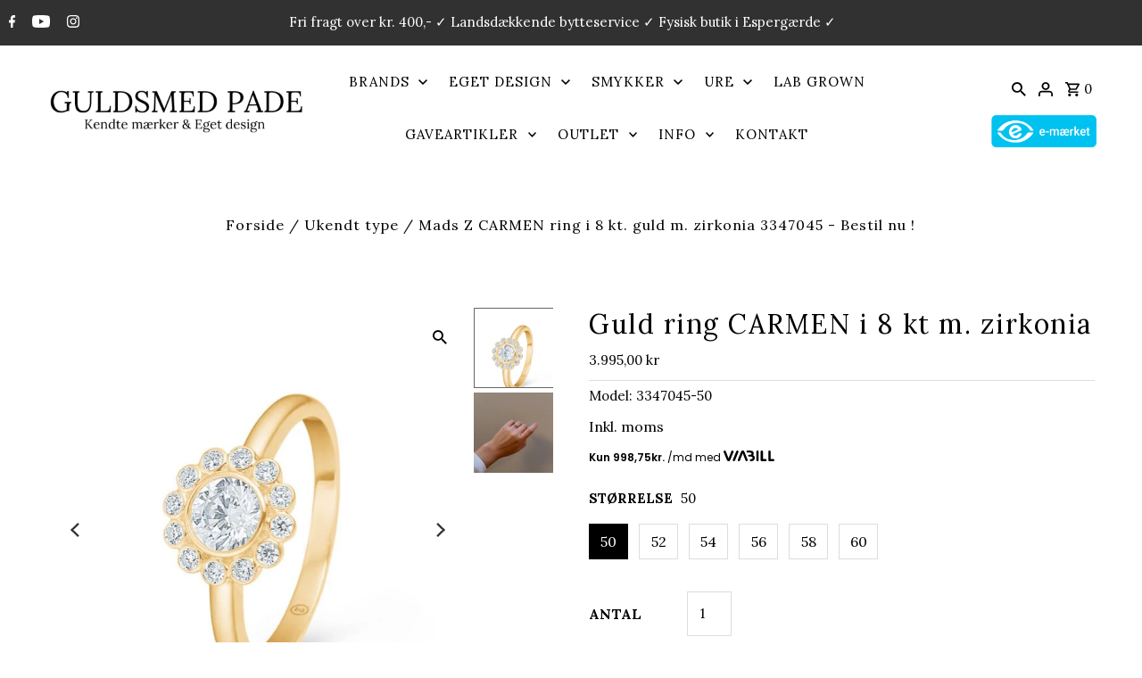

--- FILE ---
content_type: text/html; charset=utf-8
request_url: https://www.guldsmedpade-shop.dk/products/carmen-ring-i-8-kt-guld-m-zirkonia-1
body_size: 30181
content:
<!DOCTYPE html>
<html class="no-js" lang="da">
<head>
	<!-- Added by AVADA SEO Suite -->
	


	<!-- /Added by AVADA SEO Suite --><script>GSXMLHttpRequest = XMLHttpRequest;</script>

<!-- Global site tag (gtag.js) - Google Ads: 962456979 -->
<script async src="https://www.googletagmanager.com/gtag/js?id=AW-962456979"></script>
<script>
  window.dataLayer = window.dataLayer || [];
  function gtag(){dataLayer.push(arguments);}
  gtag('js', new Date());
  gtag('config', 'AW-962456979');
</script>
  
    <!-- Google Tag Manager -->
<script>(function(w,d,s,l,i){w[l]=w[l]||[];w[l].push({'gtm.start':
new Date().getTime(),event:'gtm.js'});var f=d.getElementsByTagName(s)[0],
j=d.createElement(s),dl=l!='dataLayer'?'&l='+l:'';j.async=true;j.src=
'https://www.googletagmanager.com/gtm.js?id='+i+dl;f.parentNode.insertBefore(j,f);
})(window,document,'script','dataLayer','GTM-P2V6V9Z');</script>
<!-- End Google Tag Manager -->
  <meta charset="utf-8" />
  <meta name="viewport" content="width=device-width,initial-scale=1">
  
  <!-- Establish early connection to external domains -->
  <link rel="preconnect" href="https://cdn.shopify.com" crossorigin>
  <link rel="preconnect" href="https://fonts.shopify.com" crossorigin>
  <link rel="preconnect" href="https://monorail-edge.shopifysvc.com">
  <link rel="preconnect" href="//ajax.googleapis.com" crossorigin />
  <script src="https://ajax.googleapis.com/ajax/libs/jquery/3.6.0/jquery.min.js"></script>
  
<!-- Preload onDomain stylesheets and script libraries -->
  <link rel="preload" href="//www.guldsmedpade-shop.dk/cdn/shop/t/12/assets/stylesheet.scss?v=72351050170387364351726754885" as="style">
  <link rel="preload" as="font" href="//www.guldsmedpade-shop.dk/cdn/fonts/lora/lora_n4.9a60cb39eff3bfbc472bac5b3c5c4d7c878f0a8d.woff2" type="font/woff2" crossorigin>
  <link rel="preload" as="font" href="//www.guldsmedpade-shop.dk/cdn/fonts/lora/lora_n4.9a60cb39eff3bfbc472bac5b3c5c4d7c878f0a8d.woff2" type="font/woff2" crossorigin>
  <link rel="preload" as="font" href="//www.guldsmedpade-shop.dk/cdn/fonts/lora/lora_n4.9a60cb39eff3bfbc472bac5b3c5c4d7c878f0a8d.woff2" type="font/woff2" crossorigin>
  <link rel="preload" href="//www.guldsmedpade-shop.dk/cdn/shop/t/12/assets/eventemitter3.min.js?v=27939738353326123541726754885" as="script"><link rel="preload" href="//www.guldsmedpade-shop.dk/cdn/shop/t/12/assets/vendor-video.js?v=112486824910932804751726754885" as="script"><link rel="preload" href="//www.guldsmedpade-shop.dk/cdn/shop/t/12/assets/theme.js?v=138673730714857149351726754885" as="script">
  <link rel="preload" href="//www.guldsmedpade-shop.dk/cdn/shopifycloud/storefront/assets/themes_support/option_selection-b017cd28.js" as="script">

  <link rel="shortcut icon" href="//www.guldsmedpade-shop.dk/cdn/shop/files/web-logo-1_32x32.png?v=1714473092" type="image/png" />
  <link rel="canonical" href="https://www.guldsmedpade-shop.dk/products/carmen-ring-i-8-kt-guld-m-zirkonia-1" /><title>Mads Z CARMEN ring i 8 kt. guld m. zirkonia 3347045 - Bestil nu !</title>
  <meta name="description" content="CARMEN ring i 8 karat guld med zirkonia. CARMEN ringen er fra Mads Z White Label kollektion. Køb den smukke ring her og få fri fragt og landsdækkende bytteservice !" />

  
<meta property="og:image" content="http://www.guldsmedpade-shop.dk/cdn/shop/files/3347045.jpg?v=1729684678">
  <meta property="og:image:secure_url" content="https://www.guldsmedpade-shop.dk/cdn/shop/files/3347045.jpg?v=1729684678">
  <meta property="og:image:width" content="756">
  <meta property="og:image:height" content="756">
<meta property="og:site_name" content="guldsmedpade-shop">



  <meta name="twitter:card" content="summary">


  <meta name="twitter:site" content="@">



  <meta name="twitter:title" content="Guld ring CARMEN i 8 kt m. zirkonia">
  <meta name="twitter:description" content="CARMEN ring i 8 karat guld med funklende klare zirkonia, er et smykke der udstråler enkelthed og elegance. Ringen er fra den velkendte White Label kollektion, som kombinerer klassisk design med modern">
  <meta name="twitter:image" content="https://www.guldsmedpade-shop.dk/cdn/shop/files/3347045_large.jpg?v=1729684678">
  <meta name="twitter:image:width" content="480">
  <meta name="twitter:image:height" content="480">


  
  <script type="application/ld+json">
   {
     "@context": "https://schema.org",
     "@type": "Product",
     "id": "carmen-ring-i-8-kt-guld-m-zirkonia-1",
     "url": "//products/carmen-ring-i-8-kt-guld-m-zirkonia-1",
     "image": "//www.guldsmedpade-shop.dk/cdn/shop/files/3347045_1024x.jpg?v=1729684678",
     "name": "Guld ring CARMEN i 8 kt m. zirkonia",
     "brand": "Mads Z",
     "description": "CARMEN ring i 8 karat guld med funklende klare zirkonia, er et smykke der udstråler enkelthed og elegance. Ringen er fra den velkendte White Label kollektion, som kombinerer klassisk design med moderne udførsel, for at skabe tidsløse smykker. 

Materiale: 8 karat guld
Sten: Zirkonia

Størrelser: 50, 52, 54, 58, 60

Kollektion: Mads Z White Label kollektion.

Varenr.: 3347045
","sku": "3347045-50","gtin13": 5713169107323,"offers": [
       
       {
         "@type": "Offer",
         "price": "3.995,00",
         "priceCurrency": "DKK",
         "availability" : "http://schema.org/InStock",
         "priceValidUntil": "2030-01-01",
         "url": "/products/carmen-ring-i-8-kt-guld-m-zirkonia-1"
       },
       
       {
         "@type": "Offer",
         "price": "3.995,00",
         "priceCurrency": "DKK",
         "availability" : "http://schema.org/InStock",
         "priceValidUntil": "2030-01-01",
         "url": "/products/carmen-ring-i-8-kt-guld-m-zirkonia-1"
       },
       
       {
         "@type": "Offer",
         "price": "3.995,00",
         "priceCurrency": "DKK",
         "availability" : "http://schema.org/InStock",
         "priceValidUntil": "2030-01-01",
         "url": "/products/carmen-ring-i-8-kt-guld-m-zirkonia-1"
       },
       
       {
         "@type": "Offer",
         "price": "3.995,00",
         "priceCurrency": "DKK",
         "availability" : "http://schema.org/InStock",
         "priceValidUntil": "2030-01-01",
         "url": "/products/carmen-ring-i-8-kt-guld-m-zirkonia-1"
       },
       
       {
         "@type": "Offer",
         "price": "3.995,00",
         "priceCurrency": "DKK",
         "availability" : "http://schema.org/InStock",
         "priceValidUntil": "2030-01-01",
         "url": "/products/carmen-ring-i-8-kt-guld-m-zirkonia-1"
       },
       
       {
         "@type": "Offer",
         "price": "3.995,00",
         "priceCurrency": "DKK",
         "availability" : "http://schema.org/InStock",
         "priceValidUntil": "2030-01-01",
         "url": "/products/carmen-ring-i-8-kt-guld-m-zirkonia-1"
       }
       
    ]}
  </script>


  <style data-shopify>
:root {
    --main-family: Lora, serif;
    --main-weight: 400;
    --main-style: normal;
    --nav-family: Lora, serif;
    --nav-weight: 400;
    --nav-style: normal;
    --heading-family: Lora, serif;
    --heading-weight: 400;
    --heading-style: normal;

    --announcement-size: 15px;
    --logo-size: 20px;
    --font-size: 15px;
    --h1-size: 30px;
    --h2-size: 24px;
    --h3-size: 20px;
    --h4-size: calc(var(--font-size) + 2px);
    --h5-size: calc(var(--font-size) + 1px);
    --nav-size: 15px;
    --border-weight: 3px;
    --top-bar-background: #313131;
    --top-bar-color: #ffffff;
    --social-links: #ffffff;
    --header-background: #ffffff;
    --cart-links: #000000;
    --cart-links-hover: #808080;
    --background: #ffffff;
    --header_color: #000000;
    --hero-color: #ffffff;
    --text-color: #000000;
    --sale-color: #bc0000;
    --dotted-color: #dddddd;
    --button-color: #000000;
    --button-text: #ffffff;
    --button-hover: #808080;
    --button-text-hover: #ffffff;
    --navigation: #ffffff;
    --nav-color: #000000;
    --nav-hover-color: #ffffff;
    --nav-hover-link-color: #808080;
    --dropdown-background-color: #ffffff;
    --nav-dropdown-color: #000000;
    --dropdown-hover-background-color: #ffffff;
    --dropdown-hover-link-color: #808080;
    --new-background: #222;
    --new-text: #ffffff;
    --sale-background: #af0000;
    --sale-text: #ffffff;
    --soldout-background: #222;
    --soldout-text: #ffffff;
    --footer-background: #ffffff;
    --footer-color: #000000;
    --footer-border: #e5e5e5;
    --error-msg-dark: #e81000;
    --error-msg-light: #ffeae8;
    --success-msg-dark: #007f5f;
    --success-msg-light: #e5fff8;
    --free-shipping-bg: #313131;
    --free-shipping-text: #fff;
    --error-color: #c60808;
    --error-color-light: #fdd0d0;
    --keyboard-focus-color: #cccccc;
    --keyboard-focus-border-style: solid;
    --keyboard-focus-border-weight: 1;
    --icon-border-color: #e6e6e6;
    --thumbnail-slider-outline-color: #666666;
    --price-unit-price-color: #999999;
    --select-arrow-bg: url(//www.guldsmedpade-shop.dk/cdn/shop/t/12/assets/select-arrow.png?v=112595941721225094991726754885);
    --product-info-align: center;
    --color-filter-size: 18px;
    --color-body-text: var(--text-color);
    --color-body: var(--background);
    --color-bg: var(--background);
    --disabled-text: #808080;
    --section-padding: 100px;

    --star-active: rgb(0, 0, 0);
    --star-inactive: rgb(204, 204, 204);

    
      --button-corners: 0;
    
  }
  @media (max-width: 740px) {
    :root {
      --font-size: calc(15px - (15px * 0.15));
      --nav-size: calc(15px - (15px * 0.15));
      --h1-size: calc(30px - (30px * 0.15));
      --h2-size: calc(24px - (24px * 0.15));
      --h3-size: calc(20px - (20px * 0.15));
    }
  }
</style>


  <link rel="stylesheet" href="//www.guldsmedpade-shop.dk/cdn/shop/t/12/assets/stylesheet.scss?v=72351050170387364351726754885" type="text/css">
  <link rel="stylesheet" href="//www.guldsmedpade-shop.dk/cdn/shop/t/12/assets/custom-stylesheet.css?v=156132057435354875201726756258" type="text/css">

  <style>
  @font-face {
  font-family: Lora;
  font-weight: 400;
  font-style: normal;
  font-display: swap;
  src: url("//www.guldsmedpade-shop.dk/cdn/fonts/lora/lora_n4.9a60cb39eff3bfbc472bac5b3c5c4d7c878f0a8d.woff2") format("woff2"),
       url("//www.guldsmedpade-shop.dk/cdn/fonts/lora/lora_n4.4d935d2630ceaf34d2e494106075f8d9f1257d25.woff") format("woff");
}

  @font-face {
  font-family: Lora;
  font-weight: 400;
  font-style: normal;
  font-display: swap;
  src: url("//www.guldsmedpade-shop.dk/cdn/fonts/lora/lora_n4.9a60cb39eff3bfbc472bac5b3c5c4d7c878f0a8d.woff2") format("woff2"),
       url("//www.guldsmedpade-shop.dk/cdn/fonts/lora/lora_n4.4d935d2630ceaf34d2e494106075f8d9f1257d25.woff") format("woff");
}

  @font-face {
  font-family: Lora;
  font-weight: 400;
  font-style: normal;
  font-display: swap;
  src: url("//www.guldsmedpade-shop.dk/cdn/fonts/lora/lora_n4.9a60cb39eff3bfbc472bac5b3c5c4d7c878f0a8d.woff2") format("woff2"),
       url("//www.guldsmedpade-shop.dk/cdn/fonts/lora/lora_n4.4d935d2630ceaf34d2e494106075f8d9f1257d25.woff") format("woff");
}

  @font-face {
  font-family: Lora;
  font-weight: 700;
  font-style: normal;
  font-display: swap;
  src: url("//www.guldsmedpade-shop.dk/cdn/fonts/lora/lora_n7.58a834e7e54c895806b2ffc982e4a00af29b1b9c.woff2") format("woff2"),
       url("//www.guldsmedpade-shop.dk/cdn/fonts/lora/lora_n7.05fdf76140ca6e72e48561caf7f9893c487c3f1b.woff") format("woff");
}

  @font-face {
  font-family: Lora;
  font-weight: 400;
  font-style: italic;
  font-display: swap;
  src: url("//www.guldsmedpade-shop.dk/cdn/fonts/lora/lora_i4.a5059b22bd0a7547da84d66d2f523d17d17325d3.woff2") format("woff2"),
       url("//www.guldsmedpade-shop.dk/cdn/fonts/lora/lora_i4.cb2d2ab46128fa7f84060d5f92cf3f49dc8181bd.woff") format("woff");
}

  @font-face {
  font-family: Lora;
  font-weight: 700;
  font-style: italic;
  font-display: swap;
  src: url("//www.guldsmedpade-shop.dk/cdn/fonts/lora/lora_i7.1bf76118f47019e7581a865f0f538b8ea5900419.woff2") format("woff2"),
       url("//www.guldsmedpade-shop.dk/cdn/fonts/lora/lora_i7.1a7c7f083405ec98e57d8033d38caa748580f7ff.woff") format("woff");
}

  </style>

  <script>window.performance && window.performance.mark && window.performance.mark('shopify.content_for_header.start');</script><meta id="shopify-digital-wallet" name="shopify-digital-wallet" content="/62663917788/digital_wallets/dialog">
<link rel="alternate" type="application/json+oembed" href="https://www.guldsmedpade-shop.dk/products/carmen-ring-i-8-kt-guld-m-zirkonia-1.oembed">
<script async="async" src="/checkouts/internal/preloads.js?locale=da-DK"></script>
<script id="shopify-features" type="application/json">{"accessToken":"6911ad1dae010e425a7ee044617efd30","betas":["rich-media-storefront-analytics"],"domain":"www.guldsmedpade-shop.dk","predictiveSearch":true,"shopId":62663917788,"locale":"da"}</script>
<script>var Shopify = Shopify || {};
Shopify.shop = "guldsmedpade-shop.myshopify.com";
Shopify.locale = "da";
Shopify.currency = {"active":"DKK","rate":"1.0"};
Shopify.country = "DK";
Shopify.theme = {"name":"Fashionopolism - 19\/09\/2024","id":165043929416,"schema_name":"Fashionopolism","schema_version":"7.4.2","theme_store_id":141,"role":"main"};
Shopify.theme.handle = "null";
Shopify.theme.style = {"id":null,"handle":null};
Shopify.cdnHost = "www.guldsmedpade-shop.dk/cdn";
Shopify.routes = Shopify.routes || {};
Shopify.routes.root = "/";</script>
<script type="module">!function(o){(o.Shopify=o.Shopify||{}).modules=!0}(window);</script>
<script>!function(o){function n(){var o=[];function n(){o.push(Array.prototype.slice.apply(arguments))}return n.q=o,n}var t=o.Shopify=o.Shopify||{};t.loadFeatures=n(),t.autoloadFeatures=n()}(window);</script>
<script id="shop-js-analytics" type="application/json">{"pageType":"product"}</script>
<script defer="defer" async type="module" src="//www.guldsmedpade-shop.dk/cdn/shopifycloud/shop-js/modules/v2/client.init-shop-cart-sync_ByjAFD2B.da.esm.js"></script>
<script defer="defer" async type="module" src="//www.guldsmedpade-shop.dk/cdn/shopifycloud/shop-js/modules/v2/chunk.common_D-UimmQe.esm.js"></script>
<script defer="defer" async type="module" src="//www.guldsmedpade-shop.dk/cdn/shopifycloud/shop-js/modules/v2/chunk.modal_C_zrfWbZ.esm.js"></script>
<script type="module">
  await import("//www.guldsmedpade-shop.dk/cdn/shopifycloud/shop-js/modules/v2/client.init-shop-cart-sync_ByjAFD2B.da.esm.js");
await import("//www.guldsmedpade-shop.dk/cdn/shopifycloud/shop-js/modules/v2/chunk.common_D-UimmQe.esm.js");
await import("//www.guldsmedpade-shop.dk/cdn/shopifycloud/shop-js/modules/v2/chunk.modal_C_zrfWbZ.esm.js");

  window.Shopify.SignInWithShop?.initShopCartSync?.({"fedCMEnabled":true,"windoidEnabled":true});

</script>
<script>(function() {
  var isLoaded = false;
  function asyncLoad() {
    if (isLoaded) return;
    isLoaded = true;
    var urls = ["https:\/\/analyzely.gropulse.com\/js\/active.js?shop=guldsmedpade-shop.myshopify.com","https:\/\/chimpstatic.com\/mcjs-connected\/js\/users\/cdb0bc9ef21ba8caf7c50db8f\/f83cb2274af6bc134a9451af8.js?shop=guldsmedpade-shop.myshopify.com","https:\/\/files.viaads.dk\/plugins\/min\/shopify.min.js?shop=guldsmedpade-shop.myshopify.com"];
    for (var i = 0; i < urls.length; i++) {
      var s = document.createElement('script');
      s.type = 'text/javascript';
      s.async = true;
      s.src = urls[i];
      var x = document.getElementsByTagName('script')[0];
      x.parentNode.insertBefore(s, x);
    }
  };
  if(window.attachEvent) {
    window.attachEvent('onload', asyncLoad);
  } else {
    window.addEventListener('load', asyncLoad, false);
  }
})();</script>
<script id="__st">var __st={"a":62663917788,"offset":3600,"reqid":"77e60c24-94ef-41e8-bc12-7a04fbeee939-1769102144","pageurl":"www.guldsmedpade-shop.dk\/products\/carmen-ring-i-8-kt-guld-m-zirkonia-1","u":"4693cbdea52d","p":"product","rtyp":"product","rid":8790468919624};</script>
<script>window.ShopifyPaypalV4VisibilityTracking = true;</script>
<script id="captcha-bootstrap">!function(){'use strict';const t='contact',e='account',n='new_comment',o=[[t,t],['blogs',n],['comments',n],[t,'customer']],c=[[e,'customer_login'],[e,'guest_login'],[e,'recover_customer_password'],[e,'create_customer']],r=t=>t.map((([t,e])=>`form[action*='/${t}']:not([data-nocaptcha='true']) input[name='form_type'][value='${e}']`)).join(','),a=t=>()=>t?[...document.querySelectorAll(t)].map((t=>t.form)):[];function s(){const t=[...o],e=r(t);return a(e)}const i='password',u='form_key',d=['recaptcha-v3-token','g-recaptcha-response','h-captcha-response',i],f=()=>{try{return window.sessionStorage}catch{return}},m='__shopify_v',_=t=>t.elements[u];function p(t,e,n=!1){try{const o=window.sessionStorage,c=JSON.parse(o.getItem(e)),{data:r}=function(t){const{data:e,action:n}=t;return t[m]||n?{data:e,action:n}:{data:t,action:n}}(c);for(const[e,n]of Object.entries(r))t.elements[e]&&(t.elements[e].value=n);n&&o.removeItem(e)}catch(o){console.error('form repopulation failed',{error:o})}}const l='form_type',E='cptcha';function T(t){t.dataset[E]=!0}const w=window,h=w.document,L='Shopify',v='ce_forms',y='captcha';let A=!1;((t,e)=>{const n=(g='f06e6c50-85a8-45c8-87d0-21a2b65856fe',I='https://cdn.shopify.com/shopifycloud/storefront-forms-hcaptcha/ce_storefront_forms_captcha_hcaptcha.v1.5.2.iife.js',D={infoText:'Beskyttet af hCaptcha',privacyText:'Beskyttelse af persondata',termsText:'Vilkår'},(t,e,n)=>{const o=w[L][v],c=o.bindForm;if(c)return c(t,g,e,D).then(n);var r;o.q.push([[t,g,e,D],n]),r=I,A||(h.body.append(Object.assign(h.createElement('script'),{id:'captcha-provider',async:!0,src:r})),A=!0)});var g,I,D;w[L]=w[L]||{},w[L][v]=w[L][v]||{},w[L][v].q=[],w[L][y]=w[L][y]||{},w[L][y].protect=function(t,e){n(t,void 0,e),T(t)},Object.freeze(w[L][y]),function(t,e,n,w,h,L){const[v,y,A,g]=function(t,e,n){const i=e?o:[],u=t?c:[],d=[...i,...u],f=r(d),m=r(i),_=r(d.filter((([t,e])=>n.includes(e))));return[a(f),a(m),a(_),s()]}(w,h,L),I=t=>{const e=t.target;return e instanceof HTMLFormElement?e:e&&e.form},D=t=>v().includes(t);t.addEventListener('submit',(t=>{const e=I(t);if(!e)return;const n=D(e)&&!e.dataset.hcaptchaBound&&!e.dataset.recaptchaBound,o=_(e),c=g().includes(e)&&(!o||!o.value);(n||c)&&t.preventDefault(),c&&!n&&(function(t){try{if(!f())return;!function(t){const e=f();if(!e)return;const n=_(t);if(!n)return;const o=n.value;o&&e.removeItem(o)}(t);const e=Array.from(Array(32),(()=>Math.random().toString(36)[2])).join('');!function(t,e){_(t)||t.append(Object.assign(document.createElement('input'),{type:'hidden',name:u})),t.elements[u].value=e}(t,e),function(t,e){const n=f();if(!n)return;const o=[...t.querySelectorAll(`input[type='${i}']`)].map((({name:t})=>t)),c=[...d,...o],r={};for(const[a,s]of new FormData(t).entries())c.includes(a)||(r[a]=s);n.setItem(e,JSON.stringify({[m]:1,action:t.action,data:r}))}(t,e)}catch(e){console.error('failed to persist form',e)}}(e),e.submit())}));const S=(t,e)=>{t&&!t.dataset[E]&&(n(t,e.some((e=>e===t))),T(t))};for(const o of['focusin','change'])t.addEventListener(o,(t=>{const e=I(t);D(e)&&S(e,y())}));const B=e.get('form_key'),M=e.get(l),P=B&&M;t.addEventListener('DOMContentLoaded',(()=>{const t=y();if(P)for(const e of t)e.elements[l].value===M&&p(e,B);[...new Set([...A(),...v().filter((t=>'true'===t.dataset.shopifyCaptcha))])].forEach((e=>S(e,t)))}))}(h,new URLSearchParams(w.location.search),n,t,e,['guest_login'])})(!0,!0)}();</script>
<script integrity="sha256-4kQ18oKyAcykRKYeNunJcIwy7WH5gtpwJnB7kiuLZ1E=" data-source-attribution="shopify.loadfeatures" defer="defer" src="//www.guldsmedpade-shop.dk/cdn/shopifycloud/storefront/assets/storefront/load_feature-a0a9edcb.js" crossorigin="anonymous"></script>
<script data-source-attribution="shopify.dynamic_checkout.dynamic.init">var Shopify=Shopify||{};Shopify.PaymentButton=Shopify.PaymentButton||{isStorefrontPortableWallets:!0,init:function(){window.Shopify.PaymentButton.init=function(){};var t=document.createElement("script");t.src="https://www.guldsmedpade-shop.dk/cdn/shopifycloud/portable-wallets/latest/portable-wallets.da.js",t.type="module",document.head.appendChild(t)}};
</script>
<script data-source-attribution="shopify.dynamic_checkout.buyer_consent">
  function portableWalletsHideBuyerConsent(e){var t=document.getElementById("shopify-buyer-consent"),n=document.getElementById("shopify-subscription-policy-button");t&&n&&(t.classList.add("hidden"),t.setAttribute("aria-hidden","true"),n.removeEventListener("click",e))}function portableWalletsShowBuyerConsent(e){var t=document.getElementById("shopify-buyer-consent"),n=document.getElementById("shopify-subscription-policy-button");t&&n&&(t.classList.remove("hidden"),t.removeAttribute("aria-hidden"),n.addEventListener("click",e))}window.Shopify?.PaymentButton&&(window.Shopify.PaymentButton.hideBuyerConsent=portableWalletsHideBuyerConsent,window.Shopify.PaymentButton.showBuyerConsent=portableWalletsShowBuyerConsent);
</script>
<script data-source-attribution="shopify.dynamic_checkout.cart.bootstrap">document.addEventListener("DOMContentLoaded",(function(){function t(){return document.querySelector("shopify-accelerated-checkout-cart, shopify-accelerated-checkout")}if(t())Shopify.PaymentButton.init();else{new MutationObserver((function(e,n){t()&&(Shopify.PaymentButton.init(),n.disconnect())})).observe(document.body,{childList:!0,subtree:!0})}}));
</script>

<script>window.performance && window.performance.mark && window.performance.mark('shopify.content_for_header.end');</script>
  <script id="viaads-script" src="https://viaadspublicfiles.blob.core.windows.net/plugins/ViaAds/min/ViaAds-Cookie.min.js" data-cookie-provider="CookieProviderName" async defer></script>
  <meta name="google-site-verification" content="eKiB27LSeCWoTAJ5t8MTBgQVFdOzMHrvAkzGElQSP9k" />


 
 
 <!-- BEGIN app block: shopify://apps/consentmo-gdpr/blocks/gdpr_cookie_consent/4fbe573f-a377-4fea-9801-3ee0858cae41 -->


<!-- END app block --><!-- BEGIN app block: shopify://apps/klaviyo-email-marketing-sms/blocks/klaviyo-onsite-embed/2632fe16-c075-4321-a88b-50b567f42507 -->












  <script async src="https://static.klaviyo.com/onsite/js/Wgr4z9/klaviyo.js?company_id=Wgr4z9"></script>
  <script>!function(){if(!window.klaviyo){window._klOnsite=window._klOnsite||[];try{window.klaviyo=new Proxy({},{get:function(n,i){return"push"===i?function(){var n;(n=window._klOnsite).push.apply(n,arguments)}:function(){for(var n=arguments.length,o=new Array(n),w=0;w<n;w++)o[w]=arguments[w];var t="function"==typeof o[o.length-1]?o.pop():void 0,e=new Promise((function(n){window._klOnsite.push([i].concat(o,[function(i){t&&t(i),n(i)}]))}));return e}}})}catch(n){window.klaviyo=window.klaviyo||[],window.klaviyo.push=function(){var n;(n=window._klOnsite).push.apply(n,arguments)}}}}();</script>

  
    <script id="viewed_product">
      if (item == null) {
        var _learnq = _learnq || [];

        var MetafieldReviews = null
        var MetafieldYotpoRating = null
        var MetafieldYotpoCount = null
        var MetafieldLooxRating = null
        var MetafieldLooxCount = null
        var okendoProduct = null
        var okendoProductReviewCount = null
        var okendoProductReviewAverageValue = null
        try {
          // The following fields are used for Customer Hub recently viewed in order to add reviews.
          // This information is not part of __kla_viewed. Instead, it is part of __kla_viewed_reviewed_items
          MetafieldReviews = {};
          MetafieldYotpoRating = null
          MetafieldYotpoCount = null
          MetafieldLooxRating = null
          MetafieldLooxCount = null

          okendoProduct = null
          // If the okendo metafield is not legacy, it will error, which then requires the new json formatted data
          if (okendoProduct && 'error' in okendoProduct) {
            okendoProduct = null
          }
          okendoProductReviewCount = okendoProduct ? okendoProduct.reviewCount : null
          okendoProductReviewAverageValue = okendoProduct ? okendoProduct.reviewAverageValue : null
        } catch (error) {
          console.error('Error in Klaviyo onsite reviews tracking:', error);
        }

        var item = {
          Name: "Guld ring CARMEN i 8 kt m. zirkonia",
          ProductID: 8790468919624,
          Categories: ["Guld Ringe","Konfirmand 2024","Mads Z Ringe","Mads Z Smykker","Newest products","Produkter ikke på tilbud","Ringe","Smykker"],
          ImageURL: "https://www.guldsmedpade-shop.dk/cdn/shop/files/3347045_grande.jpg?v=1729684678",
          URL: "https://www.guldsmedpade-shop.dk/products/carmen-ring-i-8-kt-guld-m-zirkonia-1",
          Brand: "Mads Z",
          Price: "3.995,00 kr",
          Value: "3.995,00",
          CompareAtPrice: "0,00 kr"
        };
        _learnq.push(['track', 'Viewed Product', item]);
        _learnq.push(['trackViewedItem', {
          Title: item.Name,
          ItemId: item.ProductID,
          Categories: item.Categories,
          ImageUrl: item.ImageURL,
          Url: item.URL,
          Metadata: {
            Brand: item.Brand,
            Price: item.Price,
            Value: item.Value,
            CompareAtPrice: item.CompareAtPrice
          },
          metafields:{
            reviews: MetafieldReviews,
            yotpo:{
              rating: MetafieldYotpoRating,
              count: MetafieldYotpoCount,
            },
            loox:{
              rating: MetafieldLooxRating,
              count: MetafieldLooxCount,
            },
            okendo: {
              rating: okendoProductReviewAverageValue,
              count: okendoProductReviewCount,
            }
          }
        }]);
      }
    </script>
  




  <script>
    window.klaviyoReviewsProductDesignMode = false
  </script>







<!-- END app block --><script src="https://cdn.shopify.com/extensions/019be686-6d6b-7450-94c8-f1d008d39fc2/consentmo-gdpr-593/assets/consentmo_cookie_consent.js" type="text/javascript" defer="defer"></script>
<link href="https://monorail-edge.shopifysvc.com" rel="dns-prefetch">
<script>(function(){if ("sendBeacon" in navigator && "performance" in window) {try {var session_token_from_headers = performance.getEntriesByType('navigation')[0].serverTiming.find(x => x.name == '_s').description;} catch {var session_token_from_headers = undefined;}var session_cookie_matches = document.cookie.match(/_shopify_s=([^;]*)/);var session_token_from_cookie = session_cookie_matches && session_cookie_matches.length === 2 ? session_cookie_matches[1] : "";var session_token = session_token_from_headers || session_token_from_cookie || "";function handle_abandonment_event(e) {var entries = performance.getEntries().filter(function(entry) {return /monorail-edge.shopifysvc.com/.test(entry.name);});if (!window.abandonment_tracked && entries.length === 0) {window.abandonment_tracked = true;var currentMs = Date.now();var navigation_start = performance.timing.navigationStart;var payload = {shop_id: 62663917788,url: window.location.href,navigation_start,duration: currentMs - navigation_start,session_token,page_type: "product"};window.navigator.sendBeacon("https://monorail-edge.shopifysvc.com/v1/produce", JSON.stringify({schema_id: "online_store_buyer_site_abandonment/1.1",payload: payload,metadata: {event_created_at_ms: currentMs,event_sent_at_ms: currentMs}}));}}window.addEventListener('pagehide', handle_abandonment_event);}}());</script>
<script id="web-pixels-manager-setup">(function e(e,d,r,n,o){if(void 0===o&&(o={}),!Boolean(null===(a=null===(i=window.Shopify)||void 0===i?void 0:i.analytics)||void 0===a?void 0:a.replayQueue)){var i,a;window.Shopify=window.Shopify||{};var t=window.Shopify;t.analytics=t.analytics||{};var s=t.analytics;s.replayQueue=[],s.publish=function(e,d,r){return s.replayQueue.push([e,d,r]),!0};try{self.performance.mark("wpm:start")}catch(e){}var l=function(){var e={modern:/Edge?\/(1{2}[4-9]|1[2-9]\d|[2-9]\d{2}|\d{4,})\.\d+(\.\d+|)|Firefox\/(1{2}[4-9]|1[2-9]\d|[2-9]\d{2}|\d{4,})\.\d+(\.\d+|)|Chrom(ium|e)\/(9{2}|\d{3,})\.\d+(\.\d+|)|(Maci|X1{2}).+ Version\/(15\.\d+|(1[6-9]|[2-9]\d|\d{3,})\.\d+)([,.]\d+|)( \(\w+\)|)( Mobile\/\w+|) Safari\/|Chrome.+OPR\/(9{2}|\d{3,})\.\d+\.\d+|(CPU[ +]OS|iPhone[ +]OS|CPU[ +]iPhone|CPU IPhone OS|CPU iPad OS)[ +]+(15[._]\d+|(1[6-9]|[2-9]\d|\d{3,})[._]\d+)([._]\d+|)|Android:?[ /-](13[3-9]|1[4-9]\d|[2-9]\d{2}|\d{4,})(\.\d+|)(\.\d+|)|Android.+Firefox\/(13[5-9]|1[4-9]\d|[2-9]\d{2}|\d{4,})\.\d+(\.\d+|)|Android.+Chrom(ium|e)\/(13[3-9]|1[4-9]\d|[2-9]\d{2}|\d{4,})\.\d+(\.\d+|)|SamsungBrowser\/([2-9]\d|\d{3,})\.\d+/,legacy:/Edge?\/(1[6-9]|[2-9]\d|\d{3,})\.\d+(\.\d+|)|Firefox\/(5[4-9]|[6-9]\d|\d{3,})\.\d+(\.\d+|)|Chrom(ium|e)\/(5[1-9]|[6-9]\d|\d{3,})\.\d+(\.\d+|)([\d.]+$|.*Safari\/(?![\d.]+ Edge\/[\d.]+$))|(Maci|X1{2}).+ Version\/(10\.\d+|(1[1-9]|[2-9]\d|\d{3,})\.\d+)([,.]\d+|)( \(\w+\)|)( Mobile\/\w+|) Safari\/|Chrome.+OPR\/(3[89]|[4-9]\d|\d{3,})\.\d+\.\d+|(CPU[ +]OS|iPhone[ +]OS|CPU[ +]iPhone|CPU IPhone OS|CPU iPad OS)[ +]+(10[._]\d+|(1[1-9]|[2-9]\d|\d{3,})[._]\d+)([._]\d+|)|Android:?[ /-](13[3-9]|1[4-9]\d|[2-9]\d{2}|\d{4,})(\.\d+|)(\.\d+|)|Mobile Safari.+OPR\/([89]\d|\d{3,})\.\d+\.\d+|Android.+Firefox\/(13[5-9]|1[4-9]\d|[2-9]\d{2}|\d{4,})\.\d+(\.\d+|)|Android.+Chrom(ium|e)\/(13[3-9]|1[4-9]\d|[2-9]\d{2}|\d{4,})\.\d+(\.\d+|)|Android.+(UC? ?Browser|UCWEB|U3)[ /]?(15\.([5-9]|\d{2,})|(1[6-9]|[2-9]\d|\d{3,})\.\d+)\.\d+|SamsungBrowser\/(5\.\d+|([6-9]|\d{2,})\.\d+)|Android.+MQ{2}Browser\/(14(\.(9|\d{2,})|)|(1[5-9]|[2-9]\d|\d{3,})(\.\d+|))(\.\d+|)|K[Aa][Ii]OS\/(3\.\d+|([4-9]|\d{2,})\.\d+)(\.\d+|)/},d=e.modern,r=e.legacy,n=navigator.userAgent;return n.match(d)?"modern":n.match(r)?"legacy":"unknown"}(),u="modern"===l?"modern":"legacy",c=(null!=n?n:{modern:"",legacy:""})[u],f=function(e){return[e.baseUrl,"/wpm","/b",e.hashVersion,"modern"===e.buildTarget?"m":"l",".js"].join("")}({baseUrl:d,hashVersion:r,buildTarget:u}),m=function(e){var d=e.version,r=e.bundleTarget,n=e.surface,o=e.pageUrl,i=e.monorailEndpoint;return{emit:function(e){var a=e.status,t=e.errorMsg,s=(new Date).getTime(),l=JSON.stringify({metadata:{event_sent_at_ms:s},events:[{schema_id:"web_pixels_manager_load/3.1",payload:{version:d,bundle_target:r,page_url:o,status:a,surface:n,error_msg:t},metadata:{event_created_at_ms:s}}]});if(!i)return console&&console.warn&&console.warn("[Web Pixels Manager] No Monorail endpoint provided, skipping logging."),!1;try{return self.navigator.sendBeacon.bind(self.navigator)(i,l)}catch(e){}var u=new XMLHttpRequest;try{return u.open("POST",i,!0),u.setRequestHeader("Content-Type","text/plain"),u.send(l),!0}catch(e){return console&&console.warn&&console.warn("[Web Pixels Manager] Got an unhandled error while logging to Monorail."),!1}}}}({version:r,bundleTarget:l,surface:e.surface,pageUrl:self.location.href,monorailEndpoint:e.monorailEndpoint});try{o.browserTarget=l,function(e){var d=e.src,r=e.async,n=void 0===r||r,o=e.onload,i=e.onerror,a=e.sri,t=e.scriptDataAttributes,s=void 0===t?{}:t,l=document.createElement("script"),u=document.querySelector("head"),c=document.querySelector("body");if(l.async=n,l.src=d,a&&(l.integrity=a,l.crossOrigin="anonymous"),s)for(var f in s)if(Object.prototype.hasOwnProperty.call(s,f))try{l.dataset[f]=s[f]}catch(e){}if(o&&l.addEventListener("load",o),i&&l.addEventListener("error",i),u)u.appendChild(l);else{if(!c)throw new Error("Did not find a head or body element to append the script");c.appendChild(l)}}({src:f,async:!0,onload:function(){if(!function(){var e,d;return Boolean(null===(d=null===(e=window.Shopify)||void 0===e?void 0:e.analytics)||void 0===d?void 0:d.initialized)}()){var d=window.webPixelsManager.init(e)||void 0;if(d){var r=window.Shopify.analytics;r.replayQueue.forEach((function(e){var r=e[0],n=e[1],o=e[2];d.publishCustomEvent(r,n,o)})),r.replayQueue=[],r.publish=d.publishCustomEvent,r.visitor=d.visitor,r.initialized=!0}}},onerror:function(){return m.emit({status:"failed",errorMsg:"".concat(f," has failed to load")})},sri:function(e){var d=/^sha384-[A-Za-z0-9+/=]+$/;return"string"==typeof e&&d.test(e)}(c)?c:"",scriptDataAttributes:o}),m.emit({status:"loading"})}catch(e){m.emit({status:"failed",errorMsg:(null==e?void 0:e.message)||"Unknown error"})}}})({shopId: 62663917788,storefrontBaseUrl: "https://www.guldsmedpade-shop.dk",extensionsBaseUrl: "https://extensions.shopifycdn.com/cdn/shopifycloud/web-pixels-manager",monorailEndpoint: "https://monorail-edge.shopifysvc.com/unstable/produce_batch",surface: "storefront-renderer",enabledBetaFlags: ["2dca8a86"],webPixelsConfigList: [{"id":"3152118088","configuration":"{\"accountID\":\"Wgr4z9\",\"webPixelConfig\":\"eyJlbmFibGVBZGRlZFRvQ2FydEV2ZW50cyI6IHRydWV9\"}","eventPayloadVersion":"v1","runtimeContext":"STRICT","scriptVersion":"524f6c1ee37bacdca7657a665bdca589","type":"APP","apiClientId":123074,"privacyPurposes":["ANALYTICS","MARKETING"],"dataSharingAdjustments":{"protectedCustomerApprovalScopes":["read_customer_address","read_customer_email","read_customer_name","read_customer_personal_data","read_customer_phone"]}},{"id":"993067336","configuration":"{\"config\":\"{\\\"pixel_id\\\":\\\"G-F5SXMN0SHS\\\",\\\"gtag_events\\\":[{\\\"type\\\":\\\"purchase\\\",\\\"action_label\\\":\\\"G-F5SXMN0SHS\\\"},{\\\"type\\\":\\\"page_view\\\",\\\"action_label\\\":\\\"G-F5SXMN0SHS\\\"},{\\\"type\\\":\\\"view_item\\\",\\\"action_label\\\":\\\"G-F5SXMN0SHS\\\"},{\\\"type\\\":\\\"search\\\",\\\"action_label\\\":\\\"G-F5SXMN0SHS\\\"},{\\\"type\\\":\\\"add_to_cart\\\",\\\"action_label\\\":\\\"G-F5SXMN0SHS\\\"},{\\\"type\\\":\\\"begin_checkout\\\",\\\"action_label\\\":\\\"G-F5SXMN0SHS\\\"},{\\\"type\\\":\\\"add_payment_info\\\",\\\"action_label\\\":\\\"G-F5SXMN0SHS\\\"}],\\\"enable_monitoring_mode\\\":false}\"}","eventPayloadVersion":"v1","runtimeContext":"OPEN","scriptVersion":"b2a88bafab3e21179ed38636efcd8a93","type":"APP","apiClientId":1780363,"privacyPurposes":[],"dataSharingAdjustments":{"protectedCustomerApprovalScopes":["read_customer_address","read_customer_email","read_customer_name","read_customer_personal_data","read_customer_phone"]}},{"id":"788824392","configuration":"{\"pixelCode\":\"COJSH6JC77U2N85UPLG0\"}","eventPayloadVersion":"v1","runtimeContext":"STRICT","scriptVersion":"22e92c2ad45662f435e4801458fb78cc","type":"APP","apiClientId":4383523,"privacyPurposes":["ANALYTICS","MARKETING","SALE_OF_DATA"],"dataSharingAdjustments":{"protectedCustomerApprovalScopes":["read_customer_address","read_customer_email","read_customer_name","read_customer_personal_data","read_customer_phone"]}},{"id":"370737480","configuration":"{\"pixel_id\":\"764768180602496\",\"pixel_type\":\"facebook_pixel\",\"metaapp_system_user_token\":\"-\"}","eventPayloadVersion":"v1","runtimeContext":"OPEN","scriptVersion":"ca16bc87fe92b6042fbaa3acc2fbdaa6","type":"APP","apiClientId":2329312,"privacyPurposes":["ANALYTICS","MARKETING","SALE_OF_DATA"],"dataSharingAdjustments":{"protectedCustomerApprovalScopes":["read_customer_address","read_customer_email","read_customer_name","read_customer_personal_data","read_customer_phone"]}},{"id":"17924424","configuration":"{\"accountID\":\"4626\"}","eventPayloadVersion":"v1","runtimeContext":"STRICT","scriptVersion":"ed252f4e25be6c0465fd955c9529fdce","type":"APP","apiClientId":8546254849,"privacyPurposes":["ANALYTICS","MARKETING","SALE_OF_DATA"],"dataSharingAdjustments":{"protectedCustomerApprovalScopes":["read_customer_address","read_customer_email","read_customer_name","read_customer_personal_data","read_customer_phone"]}},{"id":"232685896","eventPayloadVersion":"1","runtimeContext":"LAX","scriptVersion":"1","type":"CUSTOM","privacyPurposes":["ANALYTICS","MARKETING","SALE_OF_DATA"],"name":"Data_layer_SS"},{"id":"shopify-app-pixel","configuration":"{}","eventPayloadVersion":"v1","runtimeContext":"STRICT","scriptVersion":"0450","apiClientId":"shopify-pixel","type":"APP","privacyPurposes":["ANALYTICS","MARKETING"]},{"id":"shopify-custom-pixel","eventPayloadVersion":"v1","runtimeContext":"LAX","scriptVersion":"0450","apiClientId":"shopify-pixel","type":"CUSTOM","privacyPurposes":["ANALYTICS","MARKETING"]}],isMerchantRequest: false,initData: {"shop":{"name":"guldsmedpade-shop","paymentSettings":{"currencyCode":"DKK"},"myshopifyDomain":"guldsmedpade-shop.myshopify.com","countryCode":"DK","storefrontUrl":"https:\/\/www.guldsmedpade-shop.dk"},"customer":null,"cart":null,"checkout":null,"productVariants":[{"price":{"amount":3995.0,"currencyCode":"DKK"},"product":{"title":"Guld ring CARMEN i 8 kt m. zirkonia","vendor":"Mads Z","id":"8790468919624","untranslatedTitle":"Guld ring CARMEN i 8 kt m. zirkonia","url":"\/products\/carmen-ring-i-8-kt-guld-m-zirkonia-1","type":""},"id":"48207375302984","image":{"src":"\/\/www.guldsmedpade-shop.dk\/cdn\/shop\/files\/3347045.jpg?v=1729684678"},"sku":"3347045-50","title":"50","untranslatedTitle":"50"},{"price":{"amount":3995.0,"currencyCode":"DKK"},"product":{"title":"Guld ring CARMEN i 8 kt m. zirkonia","vendor":"Mads Z","id":"8790468919624","untranslatedTitle":"Guld ring CARMEN i 8 kt m. zirkonia","url":"\/products\/carmen-ring-i-8-kt-guld-m-zirkonia-1","type":""},"id":"48207375335752","image":{"src":"\/\/www.guldsmedpade-shop.dk\/cdn\/shop\/files\/3347045.jpg?v=1729684678"},"sku":"3347045-52","title":"52","untranslatedTitle":"52"},{"price":{"amount":3995.0,"currencyCode":"DKK"},"product":{"title":"Guld ring CARMEN i 8 kt m. zirkonia","vendor":"Mads Z","id":"8790468919624","untranslatedTitle":"Guld ring CARMEN i 8 kt m. zirkonia","url":"\/products\/carmen-ring-i-8-kt-guld-m-zirkonia-1","type":""},"id":"48207375368520","image":{"src":"\/\/www.guldsmedpade-shop.dk\/cdn\/shop\/files\/3347045.jpg?v=1729684678"},"sku":"3347045-54","title":"54","untranslatedTitle":"54"},{"price":{"amount":3995.0,"currencyCode":"DKK"},"product":{"title":"Guld ring CARMEN i 8 kt m. zirkonia","vendor":"Mads Z","id":"8790468919624","untranslatedTitle":"Guld ring CARMEN i 8 kt m. zirkonia","url":"\/products\/carmen-ring-i-8-kt-guld-m-zirkonia-1","type":""},"id":"48207375401288","image":{"src":"\/\/www.guldsmedpade-shop.dk\/cdn\/shop\/files\/3347045.jpg?v=1729684678"},"sku":"3347045-56","title":"56","untranslatedTitle":"56"},{"price":{"amount":3995.0,"currencyCode":"DKK"},"product":{"title":"Guld ring CARMEN i 8 kt m. zirkonia","vendor":"Mads Z","id":"8790468919624","untranslatedTitle":"Guld ring CARMEN i 8 kt m. zirkonia","url":"\/products\/carmen-ring-i-8-kt-guld-m-zirkonia-1","type":""},"id":"48207375434056","image":{"src":"\/\/www.guldsmedpade-shop.dk\/cdn\/shop\/files\/3347045.jpg?v=1729684678"},"sku":"3347045-58","title":"58","untranslatedTitle":"58"},{"price":{"amount":3995.0,"currencyCode":"DKK"},"product":{"title":"Guld ring CARMEN i 8 kt m. zirkonia","vendor":"Mads Z","id":"8790468919624","untranslatedTitle":"Guld ring CARMEN i 8 kt m. zirkonia","url":"\/products\/carmen-ring-i-8-kt-guld-m-zirkonia-1","type":""},"id":"48207375466824","image":{"src":"\/\/www.guldsmedpade-shop.dk\/cdn\/shop\/files\/3347045.jpg?v=1729684678"},"sku":"3347045-60","title":"60","untranslatedTitle":"60"}],"purchasingCompany":null},},"https://www.guldsmedpade-shop.dk/cdn","fcfee988w5aeb613cpc8e4bc33m6693e112",{"modern":"","legacy":""},{"shopId":"62663917788","storefrontBaseUrl":"https:\/\/www.guldsmedpade-shop.dk","extensionBaseUrl":"https:\/\/extensions.shopifycdn.com\/cdn\/shopifycloud\/web-pixels-manager","surface":"storefront-renderer","enabledBetaFlags":"[\"2dca8a86\"]","isMerchantRequest":"false","hashVersion":"fcfee988w5aeb613cpc8e4bc33m6693e112","publish":"custom","events":"[[\"page_viewed\",{}],[\"product_viewed\",{\"productVariant\":{\"price\":{\"amount\":3995.0,\"currencyCode\":\"DKK\"},\"product\":{\"title\":\"Guld ring CARMEN i 8 kt m. zirkonia\",\"vendor\":\"Mads Z\",\"id\":\"8790468919624\",\"untranslatedTitle\":\"Guld ring CARMEN i 8 kt m. zirkonia\",\"url\":\"\/products\/carmen-ring-i-8-kt-guld-m-zirkonia-1\",\"type\":\"\"},\"id\":\"48207375302984\",\"image\":{\"src\":\"\/\/www.guldsmedpade-shop.dk\/cdn\/shop\/files\/3347045.jpg?v=1729684678\"},\"sku\":\"3347045-50\",\"title\":\"50\",\"untranslatedTitle\":\"50\"}}]]"});</script><script>
  window.ShopifyAnalytics = window.ShopifyAnalytics || {};
  window.ShopifyAnalytics.meta = window.ShopifyAnalytics.meta || {};
  window.ShopifyAnalytics.meta.currency = 'DKK';
  var meta = {"product":{"id":8790468919624,"gid":"gid:\/\/shopify\/Product\/8790468919624","vendor":"Mads Z","type":"","handle":"carmen-ring-i-8-kt-guld-m-zirkonia-1","variants":[{"id":48207375302984,"price":399500,"name":"Guld ring CARMEN i 8 kt m. zirkonia - 50","public_title":"50","sku":"3347045-50"},{"id":48207375335752,"price":399500,"name":"Guld ring CARMEN i 8 kt m. zirkonia - 52","public_title":"52","sku":"3347045-52"},{"id":48207375368520,"price":399500,"name":"Guld ring CARMEN i 8 kt m. zirkonia - 54","public_title":"54","sku":"3347045-54"},{"id":48207375401288,"price":399500,"name":"Guld ring CARMEN i 8 kt m. zirkonia - 56","public_title":"56","sku":"3347045-56"},{"id":48207375434056,"price":399500,"name":"Guld ring CARMEN i 8 kt m. zirkonia - 58","public_title":"58","sku":"3347045-58"},{"id":48207375466824,"price":399500,"name":"Guld ring CARMEN i 8 kt m. zirkonia - 60","public_title":"60","sku":"3347045-60"}],"remote":false},"page":{"pageType":"product","resourceType":"product","resourceId":8790468919624,"requestId":"77e60c24-94ef-41e8-bc12-7a04fbeee939-1769102144"}};
  for (var attr in meta) {
    window.ShopifyAnalytics.meta[attr] = meta[attr];
  }
</script>
<script class="analytics">
  (function () {
    var customDocumentWrite = function(content) {
      var jquery = null;

      if (window.jQuery) {
        jquery = window.jQuery;
      } else if (window.Checkout && window.Checkout.$) {
        jquery = window.Checkout.$;
      }

      if (jquery) {
        jquery('body').append(content);
      }
    };

    var hasLoggedConversion = function(token) {
      if (token) {
        return document.cookie.indexOf('loggedConversion=' + token) !== -1;
      }
      return false;
    }

    var setCookieIfConversion = function(token) {
      if (token) {
        var twoMonthsFromNow = new Date(Date.now());
        twoMonthsFromNow.setMonth(twoMonthsFromNow.getMonth() + 2);

        document.cookie = 'loggedConversion=' + token + '; expires=' + twoMonthsFromNow;
      }
    }

    var trekkie = window.ShopifyAnalytics.lib = window.trekkie = window.trekkie || [];
    if (trekkie.integrations) {
      return;
    }
    trekkie.methods = [
      'identify',
      'page',
      'ready',
      'track',
      'trackForm',
      'trackLink'
    ];
    trekkie.factory = function(method) {
      return function() {
        var args = Array.prototype.slice.call(arguments);
        args.unshift(method);
        trekkie.push(args);
        return trekkie;
      };
    };
    for (var i = 0; i < trekkie.methods.length; i++) {
      var key = trekkie.methods[i];
      trekkie[key] = trekkie.factory(key);
    }
    trekkie.load = function(config) {
      trekkie.config = config || {};
      trekkie.config.initialDocumentCookie = document.cookie;
      var first = document.getElementsByTagName('script')[0];
      var script = document.createElement('script');
      script.type = 'text/javascript';
      script.onerror = function(e) {
        var scriptFallback = document.createElement('script');
        scriptFallback.type = 'text/javascript';
        scriptFallback.onerror = function(error) {
                var Monorail = {
      produce: function produce(monorailDomain, schemaId, payload) {
        var currentMs = new Date().getTime();
        var event = {
          schema_id: schemaId,
          payload: payload,
          metadata: {
            event_created_at_ms: currentMs,
            event_sent_at_ms: currentMs
          }
        };
        return Monorail.sendRequest("https://" + monorailDomain + "/v1/produce", JSON.stringify(event));
      },
      sendRequest: function sendRequest(endpointUrl, payload) {
        // Try the sendBeacon API
        if (window && window.navigator && typeof window.navigator.sendBeacon === 'function' && typeof window.Blob === 'function' && !Monorail.isIos12()) {
          var blobData = new window.Blob([payload], {
            type: 'text/plain'
          });

          if (window.navigator.sendBeacon(endpointUrl, blobData)) {
            return true;
          } // sendBeacon was not successful

        } // XHR beacon

        var xhr = new XMLHttpRequest();

        try {
          xhr.open('POST', endpointUrl);
          xhr.setRequestHeader('Content-Type', 'text/plain');
          xhr.send(payload);
        } catch (e) {
          console.log(e);
        }

        return false;
      },
      isIos12: function isIos12() {
        return window.navigator.userAgent.lastIndexOf('iPhone; CPU iPhone OS 12_') !== -1 || window.navigator.userAgent.lastIndexOf('iPad; CPU OS 12_') !== -1;
      }
    };
    Monorail.produce('monorail-edge.shopifysvc.com',
      'trekkie_storefront_load_errors/1.1',
      {shop_id: 62663917788,
      theme_id: 165043929416,
      app_name: "storefront",
      context_url: window.location.href,
      source_url: "//www.guldsmedpade-shop.dk/cdn/s/trekkie.storefront.46a754ac07d08c656eb845cfbf513dd9a18d4ced.min.js"});

        };
        scriptFallback.async = true;
        scriptFallback.src = '//www.guldsmedpade-shop.dk/cdn/s/trekkie.storefront.46a754ac07d08c656eb845cfbf513dd9a18d4ced.min.js';
        first.parentNode.insertBefore(scriptFallback, first);
      };
      script.async = true;
      script.src = '//www.guldsmedpade-shop.dk/cdn/s/trekkie.storefront.46a754ac07d08c656eb845cfbf513dd9a18d4ced.min.js';
      first.parentNode.insertBefore(script, first);
    };
    trekkie.load(
      {"Trekkie":{"appName":"storefront","development":false,"defaultAttributes":{"shopId":62663917788,"isMerchantRequest":null,"themeId":165043929416,"themeCityHash":"1049814029148123519","contentLanguage":"da","currency":"DKK","eventMetadataId":"8ac000fa-1433-4f0a-9004-2c6de25c3d1c"},"isServerSideCookieWritingEnabled":true,"monorailRegion":"shop_domain","enabledBetaFlags":["65f19447"]},"Session Attribution":{},"S2S":{"facebookCapiEnabled":true,"source":"trekkie-storefront-renderer","apiClientId":580111}}
    );

    var loaded = false;
    trekkie.ready(function() {
      if (loaded) return;
      loaded = true;

      window.ShopifyAnalytics.lib = window.trekkie;

      var originalDocumentWrite = document.write;
      document.write = customDocumentWrite;
      try { window.ShopifyAnalytics.merchantGoogleAnalytics.call(this); } catch(error) {};
      document.write = originalDocumentWrite;

      window.ShopifyAnalytics.lib.page(null,{"pageType":"product","resourceType":"product","resourceId":8790468919624,"requestId":"77e60c24-94ef-41e8-bc12-7a04fbeee939-1769102144","shopifyEmitted":true});

      var match = window.location.pathname.match(/checkouts\/(.+)\/(thank_you|post_purchase)/)
      var token = match? match[1]: undefined;
      if (!hasLoggedConversion(token)) {
        setCookieIfConversion(token);
        window.ShopifyAnalytics.lib.track("Viewed Product",{"currency":"DKK","variantId":48207375302984,"productId":8790468919624,"productGid":"gid:\/\/shopify\/Product\/8790468919624","name":"Guld ring CARMEN i 8 kt m. zirkonia - 50","price":"3995.00","sku":"3347045-50","brand":"Mads Z","variant":"50","category":"","nonInteraction":true,"remote":false},undefined,undefined,{"shopifyEmitted":true});
      window.ShopifyAnalytics.lib.track("monorail:\/\/trekkie_storefront_viewed_product\/1.1",{"currency":"DKK","variantId":48207375302984,"productId":8790468919624,"productGid":"gid:\/\/shopify\/Product\/8790468919624","name":"Guld ring CARMEN i 8 kt m. zirkonia - 50","price":"3995.00","sku":"3347045-50","brand":"Mads Z","variant":"50","category":"","nonInteraction":true,"remote":false,"referer":"https:\/\/www.guldsmedpade-shop.dk\/products\/carmen-ring-i-8-kt-guld-m-zirkonia-1"});
      }
    });


        var eventsListenerScript = document.createElement('script');
        eventsListenerScript.async = true;
        eventsListenerScript.src = "//www.guldsmedpade-shop.dk/cdn/shopifycloud/storefront/assets/shop_events_listener-3da45d37.js";
        document.getElementsByTagName('head')[0].appendChild(eventsListenerScript);

})();</script>
  <script>
  if (!window.ga || (window.ga && typeof window.ga !== 'function')) {
    window.ga = function ga() {
      (window.ga.q = window.ga.q || []).push(arguments);
      if (window.Shopify && window.Shopify.analytics && typeof window.Shopify.analytics.publish === 'function') {
        window.Shopify.analytics.publish("ga_stub_called", {}, {sendTo: "google_osp_migration"});
      }
      console.error("Shopify's Google Analytics stub called with:", Array.from(arguments), "\nSee https://help.shopify.com/manual/promoting-marketing/pixels/pixel-migration#google for more information.");
    };
    if (window.Shopify && window.Shopify.analytics && typeof window.Shopify.analytics.publish === 'function') {
      window.Shopify.analytics.publish("ga_stub_initialized", {}, {sendTo: "google_osp_migration"});
    }
  }
</script>
<script
  defer
  src="https://www.guldsmedpade-shop.dk/cdn/shopifycloud/perf-kit/shopify-perf-kit-3.0.4.min.js"
  data-application="storefront-renderer"
  data-shop-id="62663917788"
  data-render-region="gcp-us-east1"
  data-page-type="product"
  data-theme-instance-id="165043929416"
  data-theme-name="Fashionopolism"
  data-theme-version="7.4.2"
  data-monorail-region="shop_domain"
  data-resource-timing-sampling-rate="10"
  data-shs="true"
  data-shs-beacon="true"
  data-shs-export-with-fetch="true"
  data-shs-logs-sample-rate="1"
  data-shs-beacon-endpoint="https://www.guldsmedpade-shop.dk/api/collect"
></script>
</head>
<body class="gridlock template-product-mads-z-fabr product theme-features__product-variants--swatches theme-features__section-title-border--bottom_only_short theme-features__details-align--center js-slideout-toggle-wrapper js-modal-toggle-wrapper">
  <!-- Google Tag Manager (noscript) -->
<noscript><iframe src="https://www.googletagmanager.com/ns.html?id=GTM-P2V6V9Z"
height="0" width="0" style="display:none;visibility:hidden"></iframe></noscript>
<!-- End Google Tag Manager (noscript) -->
  <div class="js-slideout-overlay site-overlay"></div>
  <div class="js-modal-overlay site-overlay"></div>

  <aside class="slideout slideout__drawer-left" data-wau-slideout="mobile-navigation" id="slideout-mobile-navigation">
    <div id="shopify-section-mobile-navigation" class="shopify-section"><nav class="mobile-menu" role="navigation" data-section-id="mobile-navigation" data-section-type="mobile-navigation">
  <div class="slideout__trigger--close">
    <button class="slideout__trigger-mobile-menu js-slideout-close" data-slideout-direction="left" aria-label="Close navigation" tabindex="0" type="button" name="button">
      <div class="icn-close"></div>
    </button>
  </div>
  
    

  
    
        <div class="mobile-menu__block mobile-menu__cart-status" >
          <a class="mobile-menu__cart-icon" href="/cart">
            <span class="vib-center">Kurv</span>
            <span class="mobile-menu__cart-count js-cart-count vib-center">0</span>

            
              
  
    <svg class="fash--apollo-bag mobile-menu__cart-icon--icon vib-center" height="14px" version="1.1" xmlns="http://www.w3.org/2000/svg" xmlns:xlink="http://www.w3.org/1999/xlink" x="0px" y="0px"
    viewBox="0 0 21.1 20" xml:space="preserve">
      <g class="hover-fill" fill="#000000">
        <path d="M14.7,4.2V2.1c0-1.2-0.9-2.1-2.1-2.1H8.4C7.3,0,6.3,0.9,6.3,2.1v2.1H0v13.7C0,19.1,0.9,20,2.1,20h16.8
        c1.2,0,2.1-0.9,2.1-2.1V4.2H14.7z M8.4,2.1h4.2v2.1H8.4V2.1z M18.9,17.9H2.1V6.3h16.8V17.9z"/>
      </g>
      <style>.mobile-menu__cart-icon .fash--apollo-bag:hover .hover-fill { fill: #000000;}</style>
    </svg>
  






            
          </a>
        </div>
    
  
    
<ul class="js-accordion js-accordion-mobile-nav c-accordion c-accordion--mobile-nav c-accordion--mobile- mobile-menu__block mobile-menu__accordion"
            id="c-accordion--mobile-"
             >

          
            

            
<li class="js-accordion-header c-accordion__header">
                <a class="js-accordion-link c-accordion__link" href="/collections/brands">BRANDS</a>
                <button class="dropdown-arrow" aria-label="BRANDS" data-toggle="accordion" aria-expanded="false" aria-controls="c-accordion__panel--mobile--1" >
                  
  
    <svg class="fash--apollo-down-carrot c-accordion__header--icon vib-center" height="6px" version="1.1" xmlns="http://www.w3.org/2000/svg" xmlns:xlink="http://www.w3.org/1999/xlink" x="0px" y="0px"
    	 viewBox="0 0 20 13.3" xml:space="preserve">
      <g class="hover-fill" fill="#000000">
        <polygon points="17.7,0 10,8.3 2.3,0 0,2.5 10,13.3 20,2.5 "/>
      </g>
      <style>.c-accordion__header .fash--apollo-down-carrot:hover .hover-fill { fill: #000000;}</style>
    </svg>
  






                </button>
              </li>

              <li class="c-accordion__panel c-accordion__panel--mobile--1" id="c-accordion__panel--mobile--1" data-parent="#c-accordion--mobile-">
                

                <ul class="js-accordion js-accordion-mobile-nav c-accordion c-accordion--mobile-nav c-accordion--mobile-nav__inner c-accordion--mobile--1" id="c-accordion--mobile--1">
                  
                    
                      <li>
                        <a class="js-accordion-link c-accordion__link" href="/collections/alexander-lynggaard">Alexander Lynggaard</a>
                      </li>
                    
                  
                    
                      <li>
                        <a class="js-accordion-link c-accordion__link" href="/collections/aqua-dulce">Aqua Dulce</a>
                      </li>
                    
                  
                    
                      <li>
                        <a class="js-accordion-link c-accordion__link" href="/collections/bnh-kaeder-smykker">BNH Kæder &amp; Smykker</a>
                      </li>
                    
                  
                    
                      <li>
                        <a class="js-accordion-link c-accordion__link" href="/collections/boss-watches">Boss Watches</a>
                      </li>
                    
                  
                    
                      <li>
                        <a class="js-accordion-link c-accordion__link" href="/collections/by-birdie">By Birdie</a>
                      </li>
                    
                  
                    
                      <li>
                        <a class="js-accordion-link c-accordion__link" href="/collections/camilla-brinch">Camille Brinch</a>
                      </li>
                    
                  
                    
                      <li>
                        <a class="js-accordion-link c-accordion__link" href="/collections/christina-jewelry">Christina Jewelry</a>
                      </li>
                    
                  
                    
                      <li>
                        <a class="js-accordion-link c-accordion__link" href="/collections/christina-watches">Christina Watches</a>
                      </li>
                    
                  
                    
                      <li>
                        <a class="js-accordion-link c-accordion__link" href="/collections/daniel-wellington-ur-dame-herre">Daniel Wellington</a>
                      </li>
                    
                  
                    
                      <li>
                        <a class="js-accordion-link c-accordion__link" href="/collections/emalje-smykker-pia-per">Emalje Smykker Pia &amp; Per</a>
                      </li>
                    
                  
                    
                      <li>
                        <a class="js-accordion-link c-accordion__link" href="/collections/georg-jensen-smykker">Georg Jensen Smykker</a>
                      </li>
                    
                  
                    
                      <li>
                        <a class="js-accordion-link c-accordion__link" href="/collections/georg-jensen-ure">Georg Jensen Ure</a>
                      </li>
                    
                  
                    
                      <li>
                        <a class="js-accordion-link c-accordion__link" href="/collections/ix-studios">IX Studios</a>
                      </li>
                    
                  
                    
                      <li>
                        <a class="js-accordion-link c-accordion__link" href="/collections/izabel-camille">Izabel Camille</a>
                      </li>
                    
                  
                    
                      <li>
                        <a class="js-accordion-link c-accordion__link" href="/collections/jaguar">Jaguar</a>
                      </li>
                    
                  
                    
                      <li>
                        <a class="js-accordion-link c-accordion__link" href="/collections/lorus-ure">Lorus</a>
                      </li>
                    
                  
                    
                      <li>
                        <a class="js-accordion-link c-accordion__link" href="/collections/mads-z-smykker">Mads Z Smykker</a>
                      </li>
                    
                  
                    
                      <li>
                        <a class="js-accordion-link c-accordion__link" href="/collections/mockberg">Mockberg Ure</a>
                      </li>
                    
                  
                    
                      <li>
                        <a class="js-accordion-link c-accordion__link" href="/collections/ole-mathiesen-ure">Ole Mathiesen</a>
                      </li>
                    
                  
                    
                      <li>
                        <a class="js-accordion-link c-accordion__link" href="/collections/pandora-smykker">Pandora Smykker</a>
                      </li>
                    
                  
                    
                      <li>
                        <a class="js-accordion-link c-accordion__link" href="/collections/piet-hein-gaveartikler">Piet Hein Gaveartikler</a>
                      </li>
                    
                  
                    
                      <li>
                        <a class="js-accordion-link c-accordion__link" href="/collections/ro-copenhagen">Ro Copenhagen</a>
                      </li>
                    
                  
                    
                      <li>
                        <a class="js-accordion-link c-accordion__link" href="/collections/scruples">Scrouples</a>
                      </li>
                    
                  
                    
                      <li>
                        <a class="js-accordion-link c-accordion__link" href="/collections/seiko-ure">Seiko Ure</a>
                      </li>
                    
                  
                    
                      <li>
                        <a class="js-accordion-link c-accordion__link" href="/collections/sif-jakobs-smykker">Sif Jakobs Smykker</a>
                      </li>
                    
                  
                    
                      <li>
                        <a class="js-accordion-link c-accordion__link" href="/collections/sif-jakobs-ure">Sif Jakobs Ure</a>
                      </li>
                    
                  
                    
                      <li>
                        <a class="js-accordion-link c-accordion__link" href="/collections/soldier-to-soldier">Soldier to Soldier</a>
                      </li>
                    
                  
                    
                      <li>
                        <a class="js-accordion-link c-accordion__link" href="/collections/son-of-noa">Son of Noa</a>
                      </li>
                    
                  
                    
                      <li>
                        <a class="js-accordion-link c-accordion__link" href="/collections/spirit-icons">Spirit Icons</a>
                      </li>
                    
                  
                    
                      <li>
                        <a class="js-accordion-link c-accordion__link" href="/collections/studio-z">Studio Z</a>
                      </li>
                    
                  
                    
                      <li>
                        <a class="js-accordion-link c-accordion__link" href="/collections/tommy-hilfiger-ure">Tommy Hilfiger</a>
                      </li>
                    
                  
                    
                      <li>
                        <a class="js-accordion-link c-accordion__link" href="/collections/troldekugler">Troldekugler</a>
                      </li>
                    
                  
                    
                      <li>
                        <a class="js-accordion-link c-accordion__link" href="/collections/x-by-trollbeads">X by Trollbeads</a>
                      </li>
                    
                  
                </ul>
              </li>
            

          
            

            
<li class="js-accordion-header c-accordion__header">
                <a class="js-accordion-link c-accordion__link" href="/collections/eget-design">EGET DESIGN</a>
                <button class="dropdown-arrow" aria-label="EGET DESIGN" data-toggle="accordion" aria-expanded="false" aria-controls="c-accordion__panel--mobile--2" >
                  
  
    <svg class="fash--apollo-down-carrot c-accordion__header--icon vib-center" height="6px" version="1.1" xmlns="http://www.w3.org/2000/svg" xmlns:xlink="http://www.w3.org/1999/xlink" x="0px" y="0px"
    	 viewBox="0 0 20 13.3" xml:space="preserve">
      <g class="hover-fill" fill="#000000">
        <polygon points="17.7,0 10,8.3 2.3,0 0,2.5 10,13.3 20,2.5 "/>
      </g>
      <style>.c-accordion__header .fash--apollo-down-carrot:hover .hover-fill { fill: #000000;}</style>
    </svg>
  






                </button>
              </li>

              <li class="c-accordion__panel c-accordion__panel--mobile--2" id="c-accordion__panel--mobile--2" data-parent="#c-accordion--mobile-">
                

                <ul class="js-accordion js-accordion-mobile-nav c-accordion c-accordion--mobile-nav c-accordion--mobile-nav__inner c-accordion--mobile--1" id="c-accordion--mobile--1">
                  
                    
                      <li>
                        <a class="js-accordion-link c-accordion__link" href="/collections/eget-design-ferskvands-og-tahiti-perler">Tahitiperler</a>
                      </li>
                    
                  
                    
                      <li>
                        <a class="js-accordion-link c-accordion__link" href="/collections/eget-design-oreringe-guld">Øreringe</a>
                      </li>
                    
                  
                    
                      <li>
                        <a class="js-accordion-link c-accordion__link" href="/collections/eget-design-ringe-guld">Ringe</a>
                      </li>
                    
                  
                    
                      <li>
                        <a class="js-accordion-link c-accordion__link" href="/collections/eget-design-vedhaeng-guld">Vedhæng</a>
                      </li>
                    
                  
                </ul>
              </li>
            

          
            

            
<li class="js-accordion-header c-accordion__header">
                <a class="js-accordion-link c-accordion__link" href="/collections/smykker">SMYKKER</a>
                <button class="dropdown-arrow" aria-label="SMYKKER" data-toggle="accordion" aria-expanded="false" aria-controls="c-accordion__panel--mobile--3" >
                  
  
    <svg class="fash--apollo-down-carrot c-accordion__header--icon vib-center" height="6px" version="1.1" xmlns="http://www.w3.org/2000/svg" xmlns:xlink="http://www.w3.org/1999/xlink" x="0px" y="0px"
    	 viewBox="0 0 20 13.3" xml:space="preserve">
      <g class="hover-fill" fill="#000000">
        <polygon points="17.7,0 10,8.3 2.3,0 0,2.5 10,13.3 20,2.5 "/>
      </g>
      <style>.c-accordion__header .fash--apollo-down-carrot:hover .hover-fill { fill: #000000;}</style>
    </svg>
  






                </button>
              </li>

              <li class="c-accordion__panel c-accordion__panel--mobile--3" id="c-accordion__panel--mobile--3" data-parent="#c-accordion--mobile-">
                

                <ul class="js-accordion js-accordion-mobile-nav c-accordion c-accordion--mobile-nav c-accordion--mobile-nav__inner c-accordion--mobile--1" id="c-accordion--mobile--1">
                  
                    
                      <li>
                        <a class="js-accordion-link c-accordion__link" href="/collections/solv-oreringe">Sølv øreringe</a>
                      </li>
                    
                  
                    
                      <li>
                        <a class="js-accordion-link c-accordion__link" href="/collections/solv-halskaeder">Sølv halskæder</a>
                      </li>
                    
                  
                    
                      <li>
                        <a class="js-accordion-link c-accordion__link" href="/collections/solv-vedhaeng">Sølv vedhæng</a>
                      </li>
                    
                  
                    
                      <li>
                        <a class="js-accordion-link c-accordion__link" href="/collections/ringe-solv">Sølv ringe</a>
                      </li>
                    
                  
                    
                      <li>
                        <a class="js-accordion-link c-accordion__link" href="/collections/solv-armband">Sølv armbånd</a>
                      </li>
                    
                  
                    
                      <li>
                        <a class="js-accordion-link c-accordion__link" href="/collections/solv-manchetknap">Sølv manchetknap</a>
                      </li>
                    
                  
                    
                      <li>
                        <a class="js-accordion-link c-accordion__link" href="/collections/solv-broche">Sølv brocher</a>
                      </li>
                    
                  
                    
                      <li>
                        <a class="js-accordion-link c-accordion__link" href="/collections/forgyldte-oreringe">Forgyldte øreringe</a>
                      </li>
                    
                  
                    
                      <li>
                        <a class="js-accordion-link c-accordion__link" href="/collections/forgyldte-kaeder">Forgyldte halskæder</a>
                      </li>
                    
                  
                    
                      <li>
                        <a class="js-accordion-link c-accordion__link" href="/collections/ringe-forgyldte">Forgyldte ringe</a>
                      </li>
                    
                  
                    
                      <li>
                        <a class="js-accordion-link c-accordion__link" href="/collections/forgyldte-armband">Forgyldte armbånd</a>
                      </li>
                    
                  
                    
                      <li>
                        <a class="js-accordion-link c-accordion__link" href="/collections/guld-oreringe">Guld øreringe</a>
                      </li>
                    
                  
                    
                      <li>
                        <a class="js-accordion-link c-accordion__link" href="/collections/guld-halskaeder">Guld halskæder</a>
                      </li>
                    
                  
                    
                      <li>
                        <a class="js-accordion-link c-accordion__link" href="/collections/ringe-guld">Guld ringe</a>
                      </li>
                    
                  
                    
                      <li>
                        <a class="js-accordion-link c-accordion__link" href="/collections/guld-vedhaeng">Guld vedhæng</a>
                      </li>
                    
                  
                    
                      <li>
                        <a class="js-accordion-link c-accordion__link" href="/collections/guld-armband">Guld armbånd</a>
                      </li>
                    
                  
                    
                      <li>
                        <a class="js-accordion-link c-accordion__link" href="/collections/guld-perlelase">Guld perlelåse</a>
                      </li>
                    
                  
                    
                      <li>
                        <a class="js-accordion-link c-accordion__link" href="/collections/hvidguld-oreringe">Hvidguld øreringe</a>
                      </li>
                    
                  
                    
                      <li>
                        <a class="js-accordion-link c-accordion__link" href="/collections/hvidguld-halskaeder-vedhaeng">Hvidguld halskæder &amp; vedhæng</a>
                      </li>
                    
                  
                    
                      <li>
                        <a class="js-accordion-link c-accordion__link" href="/collections/hvidguld-armband">Hvidguld armbånd</a>
                      </li>
                    
                  
                    
                      <li>
                        <a class="js-accordion-link c-accordion__link" href="/collections/hvidguldsringe">Hvidguld ringe</a>
                      </li>
                    
                  
                    
                      <li>
                        <a class="js-accordion-link c-accordion__link" href="/collections/diamant-oreringe">Diamant øreringe</a>
                      </li>
                    
                  
                    
                      <li>
                        <a class="js-accordion-link c-accordion__link" href="/collections/diamant-vedhaeng-og-collie">Diamant halskæder</a>
                      </li>
                    
                  
                    
                      <li>
                        <a class="js-accordion-link c-accordion__link" href="/collections/diamantringe">Diamant ringe</a>
                      </li>
                    
                  
                    
                      <li>
                        <a class="js-accordion-link c-accordion__link" href="/collections/diamant-armbaand">Diamant armbånd</a>
                      </li>
                    
                  
                    
                      <li>
                        <a class="js-accordion-link c-accordion__link" href="/collections/laederarmband">Læderarmbånd </a>
                      </li>
                    
                  
                    
                      <li>
                        <a class="js-accordion-link c-accordion__link" href="/collections/smykker-til-born">Smykker til børn</a>
                      </li>
                    
                  
                    
                      <li>
                        <a class="js-accordion-link c-accordion__link" href="/collections/smykker-til-maend">Smykker til mænd</a>
                      </li>
                    
                  
                </ul>
              </li>
            

          
            

            
<li class="js-accordion-header c-accordion__header">
                <a class="js-accordion-link c-accordion__link" href="/collections/ure">URE</a>
                <button class="dropdown-arrow" aria-label="URE" data-toggle="accordion" aria-expanded="false" aria-controls="c-accordion__panel--mobile--4" >
                  
  
    <svg class="fash--apollo-down-carrot c-accordion__header--icon vib-center" height="6px" version="1.1" xmlns="http://www.w3.org/2000/svg" xmlns:xlink="http://www.w3.org/1999/xlink" x="0px" y="0px"
    	 viewBox="0 0 20 13.3" xml:space="preserve">
      <g class="hover-fill" fill="#000000">
        <polygon points="17.7,0 10,8.3 2.3,0 0,2.5 10,13.3 20,2.5 "/>
      </g>
      <style>.c-accordion__header .fash--apollo-down-carrot:hover .hover-fill { fill: #000000;}</style>
    </svg>
  






                </button>
              </li>

              <li class="c-accordion__panel c-accordion__panel--mobile--4" id="c-accordion__panel--mobile--4" data-parent="#c-accordion--mobile-">
                

                <ul class="js-accordion js-accordion-mobile-nav c-accordion c-accordion--mobile-nav c-accordion--mobile-nav__inner c-accordion--mobile--1" id="c-accordion--mobile--1">
                  
                    
                      <li>
                        <a class="js-accordion-link c-accordion__link" href="#">Dameure</a>
                      </li>
                    
                  
                    
                      <li>
                        <a class="js-accordion-link c-accordion__link" href="/collections/dameure-med-laederrem">Dameure med Rem</a>
                      </li>
                    
                  
                    
                      <li>
                        <a class="js-accordion-link c-accordion__link" href="/collections/dameure-med-laenke">Dameure med Lænke</a>
                      </li>
                    
                  
                    
                      <li>
                        <a class="js-accordion-link c-accordion__link" href="#">Herreure</a>
                      </li>
                    
                  
                    
                      <li>
                        <a class="js-accordion-link c-accordion__link" href="/collections/herreure-med-laederrem">Herreure med Rem</a>
                      </li>
                    
                  
                    
                      <li>
                        <a class="js-accordion-link c-accordion__link" href="/collections/herreure-med-laenke">Herreure med Lænke</a>
                      </li>
                    
                  
                    
                      <li>
                        <a class="js-accordion-link c-accordion__link" href="/collections/digitalure">Digitalure</a>
                      </li>
                    
                  
                    
                      <li>
                        <a class="js-accordion-link c-accordion__link" href="/collections/borneure">Børneure</a>
                      </li>
                    
                  
                    
                      <li>
                        <a class="js-accordion-link c-accordion__link" href="/collections/vaekkeure">Vækkeure</a>
                      </li>
                    
                  
                    
                      <li>
                        <a class="js-accordion-link c-accordion__link" href="/collections/vaeg-ure">Væg Ure</a>
                      </li>
                    
                  
                    
                      <li>
                        <a class="js-accordion-link c-accordion__link" href="/collections/sygeplejeure-lommeure">Sygeplejeure &amp; Lommeure</a>
                      </li>
                    
                  
                </ul>
              </li>
            

          
            

            
              <li>
                <a class="js-accordion-link c-accordion__link" href="/collections/lab-grown-diamanter">LAB GROWN</a>
              </li>
            

          
            

            
<li class="js-accordion-header c-accordion__header">
                <a class="js-accordion-link c-accordion__link" href="/collections/gaveartikler">GAVEARTIKLER</a>
                <button class="dropdown-arrow" aria-label="GAVEARTIKLER" data-toggle="accordion" aria-expanded="false" aria-controls="c-accordion__panel--mobile--6" >
                  
  
    <svg class="fash--apollo-down-carrot c-accordion__header--icon vib-center" height="6px" version="1.1" xmlns="http://www.w3.org/2000/svg" xmlns:xlink="http://www.w3.org/1999/xlink" x="0px" y="0px"
    	 viewBox="0 0 20 13.3" xml:space="preserve">
      <g class="hover-fill" fill="#000000">
        <polygon points="17.7,0 10,8.3 2.3,0 0,2.5 10,13.3 20,2.5 "/>
      </g>
      <style>.c-accordion__header .fash--apollo-down-carrot:hover .hover-fill { fill: #000000;}</style>
    </svg>
  






                </button>
              </li>

              <li class="c-accordion__panel c-accordion__panel--mobile--6" id="c-accordion__panel--mobile--6" data-parent="#c-accordion--mobile-">
                

                <ul class="js-accordion js-accordion-mobile-nav c-accordion c-accordion--mobile-nav c-accordion--mobile-nav__inner c-accordion--mobile--1" id="c-accordion--mobile--1">
                  
                    
                      <li>
                        <a class="js-accordion-link c-accordion__link" href="/collections/gavekort">Gavekort</a>
                      </li>
                    
                  
                    
                      <li>
                        <a class="js-accordion-link c-accordion__link" href="/collections/dabsgaver">Dåbsgaver</a>
                      </li>
                    
                  
                    
                      <li>
                        <a class="js-accordion-link c-accordion__link" href="/collections/georg-jensen-gaveartikler">Georg Jensen Gaveartikler</a>
                      </li>
                    
                  
                    
                      <li>
                        <a class="js-accordion-link c-accordion__link" href="/collections/smykkerens">Smykkerens</a>
                      </li>
                    
                  
                    
                      <li>
                        <a class="js-accordion-link c-accordion__link" href="/collections/georg-jensen-julepynt">Julepynt </a>
                      </li>
                    
                  
                </ul>
              </li>
            

          
            

            
<li class="js-accordion-header c-accordion__header">
                <a class="js-accordion-link c-accordion__link" href="/collections/outlet">OUTLET</a>
                <button class="dropdown-arrow" aria-label="OUTLET" data-toggle="accordion" aria-expanded="false" aria-controls="c-accordion__panel--mobile--7" >
                  
  
    <svg class="fash--apollo-down-carrot c-accordion__header--icon vib-center" height="6px" version="1.1" xmlns="http://www.w3.org/2000/svg" xmlns:xlink="http://www.w3.org/1999/xlink" x="0px" y="0px"
    	 viewBox="0 0 20 13.3" xml:space="preserve">
      <g class="hover-fill" fill="#000000">
        <polygon points="17.7,0 10,8.3 2.3,0 0,2.5 10,13.3 20,2.5 "/>
      </g>
      <style>.c-accordion__header .fash--apollo-down-carrot:hover .hover-fill { fill: #000000;}</style>
    </svg>
  






                </button>
              </li>

              <li class="c-accordion__panel c-accordion__panel--mobile--7" id="c-accordion__panel--mobile--7" data-parent="#c-accordion--mobile-">
                

                <ul class="js-accordion js-accordion-mobile-nav c-accordion c-accordion--mobile-nav c-accordion--mobile-nav__inner c-accordion--mobile--1" id="c-accordion--mobile--1">
                  
                    
                      <li>
                        <a class="js-accordion-link c-accordion__link" href="/collections/smykker-outlet">Smykker Outlet</a>
                      </li>
                    
                  
                    
                      <li>
                        <a class="js-accordion-link c-accordion__link" href="/collections/ure-outlet">Ure Outlet</a>
                      </li>
                    
                  
                    
                      <li>
                        <a class="js-accordion-link c-accordion__link" href="/collections/gaveartikler-outlet">Gaveartikler Outlet</a>
                      </li>
                    
                  
                </ul>
              </li>
            

          
            

            
<li class="js-accordion-header c-accordion__header">
                <a class="js-accordion-link c-accordion__link" href="#">INFO</a>
                <button class="dropdown-arrow" aria-label="INFO" data-toggle="accordion" aria-expanded="false" aria-controls="c-accordion__panel--mobile--8" >
                  
  
    <svg class="fash--apollo-down-carrot c-accordion__header--icon vib-center" height="6px" version="1.1" xmlns="http://www.w3.org/2000/svg" xmlns:xlink="http://www.w3.org/1999/xlink" x="0px" y="0px"
    	 viewBox="0 0 20 13.3" xml:space="preserve">
      <g class="hover-fill" fill="#000000">
        <polygon points="17.7,0 10,8.3 2.3,0 0,2.5 10,13.3 20,2.5 "/>
      </g>
      <style>.c-accordion__header .fash--apollo-down-carrot:hover .hover-fill { fill: #000000;}</style>
    </svg>
  






                </button>
              </li>

              <li class="c-accordion__panel c-accordion__panel--mobile--8" id="c-accordion__panel--mobile--8" data-parent="#c-accordion--mobile-">
                

                <ul class="js-accordion js-accordion-mobile-nav c-accordion c-accordion--mobile-nav c-accordion--mobile-nav__inner c-accordion--mobile--1" id="c-accordion--mobile--1">
                  
                    
                      <li>
                        <a class="js-accordion-link c-accordion__link" href="/pages/huller-i-orerne">Huller i ørene</a>
                      </li>
                    
                  
                    
                      <li>
                        <a class="js-accordion-link c-accordion__link" href="/pages/hvem-er-vi">Hvem er vi?</a>
                      </li>
                    
                  
                    
                      <li>
                        <a class="js-accordion-link c-accordion__link" href="/pages/vores-vaerksted">Vores Værksted</a>
                      </li>
                    
                  
                    
                      <li>
                        <a class="js-accordion-link c-accordion__link" href="/pages/guide-til-ringstorrelse">Guide Til Ringstørrelse</a>
                      </li>
                    
                  
                    
                      <li>
                        <a class="js-accordion-link c-accordion__link" href="/pages/ur-guide">Ur Guide</a>
                      </li>
                    
                  
                    
                      <li>
                        <a class="js-accordion-link c-accordion__link" href="/pages/smykke-pleje">Smykke Pleje</a>
                      </li>
                    
                  
                    
                      <li>
                        <a class="js-accordion-link c-accordion__link" href="/pages/landsdaekkende-bytteservice">Landsdækkende Bytteservice</a>
                      </li>
                    
                  
                    
                      <li>
                        <a class="js-accordion-link c-accordion__link" href="/pages/persondatapolitik">Persondatapolitik</a>
                      </li>
                    
                  
                    
                      <li>
                        <a class="js-accordion-link c-accordion__link" href="/pages/handelsbetingelser">Handelsbetingelser</a>
                      </li>
                    
                  
                    
                      <li>
                        <a class="js-accordion-link c-accordion__link" href="/pages/fragt">Fragt</a>
                      </li>
                    
                  
                </ul>
              </li>
            

          
            

            
              <li>
                <a class="js-accordion-link c-accordion__link" href="/pages/kontakt">KONTAKT</a>
              </li>
            

          
          
        </ul><!-- /.c-accordion.c-accordion--mobile-nav -->
      
  
    
        <div class="mobile-menu__block mobile-menu__featured-text text-center rte" >
          
        </div>
      
  
    
        <div class="mobile-menu__block mobile-menu__search" ><predictive-search
            data-routes="/search/suggest"
            data-show-only-products="true"
            data-results-per-resource="6"
            data-input-selector='input[name="q"]'
            data-results-selector="#predictive-search"
            ><form action="/search" method="get">
              <input
                type="text"
                name="q"
                id="q"
                placeholder="SØG"
                value=""role="combobox"
                  aria-expanded="false"
                  aria-owns="predictive-search-results-list"
                  aria-controls="predictive-search-results-list"
                  aria-haspopup="listbox"
                  aria-autocomplete="list"
                  autocorrect="off"
                  autocomplete="off"
                  autocapitalize="off"
                  spellcheck="false"/>

              <input name="options[prefix]" type="hidden" value="last">

              
                <input type="hidden" name="type" value="product">
              
<div id="predictive-search" class="predictive-search" tabindex="-1"></div></form></predictive-search></div>
      
  
    
        <div class="mobile-menu__block mobile-menu__social text-center" >
          <ul id="social">
            
  <li>
    <a href="https://da-dk.facebook.com/GuldsmedPade/" target="_blank" aria-label="Facebook">
      


  
    <svg class="fash--facebook social-icons--icon" height="14px" version="1.1" xmlns="http://www.w3.org/2000/svg" xmlns:xlink="http://www.w3.org/1999/xlink" x="0px"
    y="0px" viewBox="0 0 11 20" xml:space="preserve">
      <g class="hover-fill" fill="">
        <path d="M11,0H8C5.2,0,3,2.2,3,5v3H0v4h3v8h4v-8h3l1-4H7V5c0-0.6,0.4-1,1-1h3V0z"/>
      </g>
      <style>.mobile-menu__block .fash--facebook:hover .hover-fill { fill: ;}</style>
    </svg>
  




    </a>
  </li>









  <li>
    <a href="https://www.youtube.com/channel/UCRAru1c0p6jjzG6PB8i_HYA" target="_blank" aria-label="Youtube">
      


  
    <svg class="fash--youtube share-icons--icon" height="14px" version="1.1" xmlns="http://www.w3.org/2000/svg" xmlns:xlink="http://www.w3.org/1999/xlink" x="0px"
      y="0px" viewBox="0 0 28.5 20" xml:space="preserve">
      <g class="hover-fill" fill="">
        <path d="M28,3.3c-0.3-1.3-1.3-2.1-2.4-2.4C23.3,0,14.3,0,14.3,0s-8.8,0-11,0.6C2,1,1,1.9,0.7,3.1C0,5.4,0,9.9,0,9.9s0,4.7,0.7,6.8
        C1,18,2,19,3.3,19.3c2.2,0.7,11,0.7,11,0.7s8.9,0,11.1-0.7c1.3-0.3,2.1-1.3,2.4-2.4c0.7-2.3,0.7-6.8,0.7-6.8S28.6,5.4,28,3.3z
        M11.5,14.3V5.9l7.3,4.2L11.5,14.3z"/>
      </g>
      <style>.mobile-menu__block .fash--youtube:hover .hover-fill { fill: ;}</style>
    </svg>
  




    </a>
  </li>



    <li>
      <a href="//instagram.com/guldsmedpade" target="_blank" aria-label="Instagram">
        


  
    <svg class="fash--instagram share-icons--icon" height="14px" version="1.1" xmlns="http://www.w3.org/2000/svg" xmlns:xlink="http://www.w3.org/1999/xlink" x="0px"
    y="0px" viewBox="0 0 19.9 20" xml:space="preserve">
      <g class="hover-fill" fill="">
        <path d="M10,4.8c-2.8,0-5.1,2.3-5.1,5.1S7.2,15,10,15s5.1-2.3,5.1-5.1S12.8,4.8,10,4.8z M10,13.2c-1.8,0-3.3-1.5-3.3-3.3
        S8.2,6.6,10,6.6s3.3,1.5,3.3,3.3S11.8,13.2,10,13.2z M15.2,3.4c-0.6,0-1.1,0.5-1.1,1.1s0.5,1.3,1.1,1.3s1.3-0.5,1.3-1.1
        c0-0.3-0.1-0.6-0.4-0.9S15.6,3.4,15.2,3.4z M19.9,9.9c0-1.4,0-2.7-0.1-4.1c-0.1-1.5-0.4-3-1.6-4.2C17,0.5,15.6,0.1,13.9,0
        c-1.2,0-2.6,0-3.9,0C8.6,0,7.2,0,5.8,0.1c-1.5,0-2.9,0.4-4.1,1.5S0.2,4.1,0.1,5.8C0,7.2,0,8.6,0,9.9c0,1.3,0,2.8,0.1,4.2
        c0.1,1.5,0.4,3,1.6,4.2c1.1,1.1,2.5,1.5,4.2,1.6C7.3,20,8.6,20,10,20s2.7,0,4.1-0.1c1.5-0.1,3-0.4,4.2-1.6c1.1-1.1,1.5-2.5,1.6-4.2
        C19.9,12.7,19.9,11.3,19.9,9.9z M17.6,15.7c-0.1,0.5-0.4,0.8-0.8,1.1c-0.4,0.4-0.6,0.5-1.1,0.8c-1.3,0.5-4.4,0.4-5.8,0.4
        s-4.6,0.1-5.8-0.4c-0.5-0.1-0.8-0.4-1.1-0.8c-0.4-0.4-0.5-0.6-0.8-1.1c-0.5-1.3-0.4-4.4-0.4-5.8S1.7,5.3,2.2,4.1
        C2.3,3.6,2.6,3.3,3,3s0.6-0.5,1.1-0.8c1.3-0.5,4.4-0.4,5.8-0.4s4.6-0.1,5.8,0.4c0.5,0.1,0.8,0.4,1.1,0.8c0.4,0.4,0.5,0.6,0.8,1.1
        C18.1,5.3,18,8.5,18,9.9S18.2,14.4,17.6,15.7z"/>
      </g>
      <style>.mobile-menu__block .fash--instagram:hover .hover-fill { fill: ;}</style>
    </svg>
  




      </a>
    </li>








          </ul>
        </div>
      
  
  <style>
    nav.mobile-menu {
      background: #ffffff;
      height: 100vh;
      text-align: left;
    }
    .mobile-menu {
      --background-color: #ffffff;
      --link-color: #000000;
      --border-color: #000000;
    }
    .mobile-menu #predictive-search {
      --ps-background-color: var(--background-color);
      --ps-border-color: var(--border-color);
      --ps-color: var(--link-color);
    }
    .mobile-menu .search-button {
      height: 41px !important;
      line-height: 41px !important;
    }
    .mobile-menu .search-button svg g {
      color: var(--link-color);
      fill: var(--link-color);
    }
    .slideout__drawer-left,
    .mobile-menu__search input {
      background: #ffffff;
    }
    .mobile-menu .mobile-menu__item {
      border-bottom: 1px solid #000000;
    }
    .mobile-menu__search form input,
    .mobile-menu__cart-icon,
    .mobile-menu__accordion > .mobile-menu__item:first-child {
      border-color: #000000;
    }
    .mobile-menu .mobile-menu__item a,
    .mobile-menu .accordion__submenu-2 a,
    .mobile-menu .accordion__submenu-1 a,
    .mobile-menu__cart-status a,
    .mobile-menu .mobile-menu__item i,
    .mobile-menu__featured-text p,
    .mobile-menu__featured-text a,
    .mobile-menu__search input,
    .mobile-menu__search input:focus {
      color: #000000;
    }
    .mobile-menu__search ::-webkit-input-placeholder { /* WebKit browsers */
      color: #000000;
    }
    .mobile-menu__search :-moz-placeholder { /* Mozilla Firefox 4 to 18 */
      color: #000000;
    }
    .mobile-menu__search ::-moz-placeholder { /* Mozilla Firefox 19+ */
      color: #000000;
    }
    .mobile-menu__search :-ms-input-placeholder { /* Internet Explorer 10+ */
      color: #000000;
    }
    .mobile-menu .accordion__submenu-2 a,
    .mobile-menu .accordion__submenu-1 a {
     opacity: 0.9;
    }
    .mobile-menu .slideout__trigger-mobile-menu .icn-close:after,
    .mobile-menu .slideout__trigger-mobile-menu .icn-close:before {
      border-color: #000000 !important;
    }

    /* inherit link color */
    .c-accordion.c-accordion--mobile-nav .dropdown-arrow {
      color: #000000;
      border-color: #000000;
    }
    .c-accordion.c-accordion--mobile-nav li:not(.c-accordion__panel) {
      border-color: #000000 !important;
    }
    .c-accordion.c-accordion--mobile-nav a {
      color: #000000;
    }

    /* Predictive search results - show as mobile in editor when triggered */
    @media screen and (min-width: 741px) {
      div#shopify-section-mobile-navigation li.product-index.span-2.md-span-4 {
         grid-column: auto / span 6;
         width: 100%;
      }
    }
  </style>
</nav>


</div>
  </aside>

  <div class="site-wrap">
    <div class="page-wrap">

      <div id="shopify-section-announcement-bar" class="shopify-section">
<div class="announcement__bar-section" data-section-id="announcement-bar" data-section-type="announcement-section">
  <div id="top-bar" class="js-top-bar gridlock-fluid">
    <div class="row">
    <div class="row top-bar-grid">
      
      <ul id="social-links">
        
  <li>
    <a href="https://da-dk.facebook.com/GuldsmedPade/" target="_blank" aria-label="Facebook">
      


  
    <svg class="fash--facebook social-icons--icon" height="14px" version="1.1" xmlns="http://www.w3.org/2000/svg" xmlns:xlink="http://www.w3.org/1999/xlink" x="0px"
    y="0px" viewBox="0 0 11 20" xml:space="preserve">
      <g class="hover-fill" fill="var(--top-bar-color)">
        <path d="M11,0H8C5.2,0,3,2.2,3,5v3H0v4h3v8h4v-8h3l1-4H7V5c0-0.6,0.4-1,1-1h3V0z"/>
      </g>
      <style>.top-bar-grid .fash--facebook:hover .hover-fill { fill: var(--top-bar-color);}</style>
    </svg>
  




    </a>
  </li>









  <li>
    <a href="https://www.youtube.com/channel/UCRAru1c0p6jjzG6PB8i_HYA" target="_blank" aria-label="Youtube">
      


  
    <svg class="fash--youtube share-icons--icon" height="14px" version="1.1" xmlns="http://www.w3.org/2000/svg" xmlns:xlink="http://www.w3.org/1999/xlink" x="0px"
      y="0px" viewBox="0 0 28.5 20" xml:space="preserve">
      <g class="hover-fill" fill="var(--top-bar-color)">
        <path d="M28,3.3c-0.3-1.3-1.3-2.1-2.4-2.4C23.3,0,14.3,0,14.3,0s-8.8,0-11,0.6C2,1,1,1.9,0.7,3.1C0,5.4,0,9.9,0,9.9s0,4.7,0.7,6.8
        C1,18,2,19,3.3,19.3c2.2,0.7,11,0.7,11,0.7s8.9,0,11.1-0.7c1.3-0.3,2.1-1.3,2.4-2.4c0.7-2.3,0.7-6.8,0.7-6.8S28.6,5.4,28,3.3z
        M11.5,14.3V5.9l7.3,4.2L11.5,14.3z"/>
      </g>
      <style>.top-bar-grid .fash--youtube:hover .hover-fill { fill: var(--top-bar-color);}</style>
    </svg>
  




    </a>
  </li>



    <li>
      <a href="//instagram.com/guldsmedpade" target="_blank" aria-label="Instagram">
        


  
    <svg class="fash--instagram share-icons--icon" height="14px" version="1.1" xmlns="http://www.w3.org/2000/svg" xmlns:xlink="http://www.w3.org/1999/xlink" x="0px"
    y="0px" viewBox="0 0 19.9 20" xml:space="preserve">
      <g class="hover-fill" fill="var(--top-bar-color)">
        <path d="M10,4.8c-2.8,0-5.1,2.3-5.1,5.1S7.2,15,10,15s5.1-2.3,5.1-5.1S12.8,4.8,10,4.8z M10,13.2c-1.8,0-3.3-1.5-3.3-3.3
        S8.2,6.6,10,6.6s3.3,1.5,3.3,3.3S11.8,13.2,10,13.2z M15.2,3.4c-0.6,0-1.1,0.5-1.1,1.1s0.5,1.3,1.1,1.3s1.3-0.5,1.3-1.1
        c0-0.3-0.1-0.6-0.4-0.9S15.6,3.4,15.2,3.4z M19.9,9.9c0-1.4,0-2.7-0.1-4.1c-0.1-1.5-0.4-3-1.6-4.2C17,0.5,15.6,0.1,13.9,0
        c-1.2,0-2.6,0-3.9,0C8.6,0,7.2,0,5.8,0.1c-1.5,0-2.9,0.4-4.1,1.5S0.2,4.1,0.1,5.8C0,7.2,0,8.6,0,9.9c0,1.3,0,2.8,0.1,4.2
        c0.1,1.5,0.4,3,1.6,4.2c1.1,1.1,2.5,1.5,4.2,1.6C7.3,20,8.6,20,10,20s2.7,0,4.1-0.1c1.5-0.1,3-0.4,4.2-1.6c1.1-1.1,1.5-2.5,1.6-4.2
        C19.9,12.7,19.9,11.3,19.9,9.9z M17.6,15.7c-0.1,0.5-0.4,0.8-0.8,1.1c-0.4,0.4-0.6,0.5-1.1,0.8c-1.3,0.5-4.4,0.4-5.8,0.4
        s-4.6,0.1-5.8-0.4c-0.5-0.1-0.8-0.4-1.1-0.8c-0.4-0.4-0.5-0.6-0.8-1.1c-0.5-1.3-0.4-4.4-0.4-5.8S1.7,5.3,2.2,4.1
        C2.3,3.6,2.6,3.3,3,3s0.6-0.5,1.1-0.8c1.3-0.5,4.4-0.4,5.8-0.4s4.6-0.1,5.8,0.4c0.5,0.1,0.8,0.4,1.1,0.8c0.4,0.4,0.5,0.6,0.8,1.1
        C18.1,5.3,18,8.5,18,9.9S18.2,14.4,17.6,15.7z"/>
      </g>
      <style>.top-bar-grid .fash--instagram:hover .hover-fill { fill: var(--top-bar-color);}</style>
    </svg>
  




      </a>
    </li>








      </ul>
      
      
      <div class="announcement__text rte m0">
          <p>Fri fragt over kr. 400,-  ✓ Landsdækkende bytteservice ✓ Fysisk butik i Espergærde ✓ </p>
      </div>
      
      
    </div>
    </div>
  </div>
</div>


</div>
      <div id="shopify-section-header" class="shopify-section">

<div class="header-section js-header-section" data-section-id="header" data-section-type="header-section">
  <header data-sticky-class="header--sticky" class="theme-header stickynav">
    

    <div id="identity" class="row">

      <div class="mobile-menu__trigger mobile-only span-1">
        <div class="slideout__trigger--open text-left">
          <button class="slideout__trigger-mobile-menu js-slideout-open text-left" data-wau-slideout-target="mobile-navigation" data-slideout-direction="left" aria-label="Open navigation" tabindex="0" type="button" name="button">
            
  
    <svg class="fash--apollo-menu-bars slideout__trigger-mobile-menu--icon vib-center" height="16px" version="1.1" xmlns="http://www.w3.org/2000/svg" xmlns:xlink="http://www.w3.org/1999/xlink" x="0px" y="0px"
    	 viewBox="0 0 20 13.3" xml:space="preserve">
      <g class="hover-fill" fill="var(--cart-links)">
        <polygon points="0,13.3 20,13.3 20,11.1 0,11.1 "/>
        <polygon points="0,7.8 20,7.8 20,5.6 0,5.6 "/>
        <polygon points="0,0 0,2.2 20,2.2 20,0 "/>
      </g>
      <style>.slideout__trigger-mobile-menu .fash--apollo-menu-bars:hover .hover-fill { fill: var(--cart-links-hover);}</style>
    </svg>
  






          </button>
        </div>
      </div>

      

      <div id="logo" class="">
        
          <a href="/">
            <img src="//www.guldsmedpade-shop.dk/cdn/shop/files/GULDSMED_PADE_2_600x.png?v=1654809596" alt="guldsmedpade-shop" itemprop="logo">
          </a>
        
      </div>

      

      
				<nav class="navigation inline-header js-nav" data-sticky-class="navigation--sticky">
					<div id="navigation" class="navigation__maincontainer" >
						<ul id="nav">
							


  
  

  
    
        <!-- Start megamenu -->
        <li data-active-class="navigation__menuitem--active" class="navigation__menuitem navigation__menuitem--dropdown js-aria-expand js-doubletap-to-go" aria-haspopup="true" aria-expanded="false" role="none">
          <a class="navigation__menulink js-menu-link js-open-dropdown-on-key" href="/collections/brands">
            BRANDS
            
  
    <svg class="fash--apollo-down-carrot navigation__menulink--icon vib-center" height="6px" version="1.1" xmlns="http://www.w3.org/2000/svg" xmlns:xlink="http://www.w3.org/1999/xlink" x="0px" y="0px"
    	 viewBox="0 0 20 13.3" xml:space="preserve">
      <g class="hover-fill" fill="var(--nav-color)">
        <polygon points="17.7,0 10,8.3 2.3,0 0,2.5 10,13.3 20,2.5 "/>
      </g>
      <style>.navigation__menulink .fash--apollo-down-carrot:hover .hover-fill { fill: var(--nav-hover-link-color);}</style>
    </svg>
  






          </a>

          <ul class="megamenu">
            <div class="megamenu__container">
              
              <span class="desktop-12 tablet-6">
                  <li class="megamenu__listcontainer desktop-3 tablet-fourth">
                    <h4 class="megamenu__header">
                      <a class="megamenu__headerlink" href="#">Brands A-F</a>
                    </h4>
                    
                      <ul class="megamenu__list">
                        
                          <li class="megamenu__listitem">
                            <a class="megamenu__listlink" href="/collections/alexander-lynggaard">Alexander Lynggaard</a>
                          </li>
                        
                          <li class="megamenu__listitem">
                            <a class="megamenu__listlink" href="/collections/aqua-dulce">Aqua Dulce</a>
                          </li>
                        
                          <li class="megamenu__listitem">
                            <a class="megamenu__listlink" href="/collections/bering-ure">Bering</a>
                          </li>
                        
                          <li class="megamenu__listitem">
                            <a class="megamenu__listlink" href="/collections/bnh-kaeder-smykker">BNH Kæder & Smykker</a>
                          </li>
                        
                          <li class="megamenu__listitem">
                            <a class="megamenu__listlink" href="/collections/boss-watches">Boss Watches</a>
                          </li>
                        
                          <li class="megamenu__listitem">
                            <a class="megamenu__listlink" href="/collections/by-birdie">By Birdie</a>
                          </li>
                        
                          <li class="megamenu__listitem">
                            <a class="megamenu__listlink" href="/collections/camilla-brinch">Camille Brinch</a>
                          </li>
                        
                          <li class="megamenu__listitem">
                            <a class="megamenu__listlink" href="/collections/christina-jewelry">Christina Jewelry</a>
                          </li>
                        
                          <li class="megamenu__listitem">
                            <a class="megamenu__listlink" href="/collections/christina-watches">Christina Watches</a>
                          </li>
                        
                      </ul>
                    
                  </li>
                
                  <li class="megamenu__listcontainer desktop-3 tablet-fourth">
                    <h4 class="megamenu__header">
                      <a class="megamenu__headerlink" href="#">Brands G-N</a>
                    </h4>
                    
                      <ul class="megamenu__list">
                        
                          <li class="megamenu__listitem">
                            <a class="megamenu__listlink" href="/collections/daniel-wellington-ur-dame-herre">Daniel Wellington</a>
                          </li>
                        
                          <li class="megamenu__listitem">
                            <a class="megamenu__listlink" href="/collections/emalje-smykker-pia-per">Emalje Smykker Pia & Per</a>
                          </li>
                        
                          <li class="megamenu__listitem">
                            <a class="megamenu__listlink" href="/collections/georg-jensen-smykker">Georg Jensen Smykker</a>
                          </li>
                        
                          <li class="megamenu__listitem">
                            <a class="megamenu__listlink" href="/collections/georg-jensen-ure">Georg Jensen Ure</a>
                          </li>
                        
                          <li class="megamenu__listitem">
                            <a class="megamenu__listlink" href="/collections/ix-studios">IX Studios</a>
                          </li>
                        
                          <li class="megamenu__listitem">
                            <a class="megamenu__listlink" href="/collections/izabel-camille">Izabel Camille</a>
                          </li>
                        
                          <li class="megamenu__listitem">
                            <a class="megamenu__listlink" href="/collections/jaguar">Jaguar</a>
                          </li>
                        
                          <li class="megamenu__listitem">
                            <a class="megamenu__listlink" href="/collections/kay-bojesen">Kay Bojesen</a>
                          </li>
                        
                          <li class="megamenu__listitem">
                            <a class="megamenu__listlink" href="/collections/lorus-ure">Lorus</a>
                          </li>
                        
                          <li class="megamenu__listitem">
                            <a class="megamenu__listlink" href="/collections/mads-z-smykker">Mads Z Smykker</a>
                          </li>
                        
                          <li class="megamenu__listitem">
                            <a class="megamenu__listlink" href="/collections/mockberg">Mockberg</a>
                          </li>
                        
                      </ul>
                    
                  </li>
                
                  <li class="megamenu__listcontainer desktop-3 tablet-fourth">
                    <h4 class="megamenu__header">
                      <a class="megamenu__headerlink" href="#">Brands O-S</a>
                    </h4>
                    
                      <ul class="megamenu__list">
                        
                          <li class="megamenu__listitem">
                            <a class="megamenu__listlink" href="/collections/ole-mathiesen-ure">Ole Mathiesen</a>
                          </li>
                        
                          <li class="megamenu__listitem">
                            <a class="megamenu__listlink" href="/collections/pandora-smykker">Pandora Smykker</a>
                          </li>
                        
                          <li class="megamenu__listitem">
                            <a class="megamenu__listlink" href="/collections/piet-hein-gaveartikler">Piet Hein Gaveartikler</a>
                          </li>
                        
                          <li class="megamenu__listitem">
                            <a class="megamenu__listlink" href="/collections/pulsar-ure">Pulsar</a>
                          </li>
                        
                          <li class="megamenu__listitem">
                            <a class="megamenu__listlink" href="/collections/ro-copenhagen">Ro Copenhagen</a>
                          </li>
                        
                          <li class="megamenu__listitem">
                            <a class="megamenu__listlink" href="/collections/seiko-ure">Seiko Ure</a>
                          </li>
                        
                          <li class="megamenu__listitem">
                            <a class="megamenu__listlink" href="/collections/soldier-to-soldier">Soldier to Soldier</a>
                          </li>
                        
                          <li class="megamenu__listitem">
                            <a class="megamenu__listlink" href="/collections/son-of-noa">Son of Noa</a>
                          </li>
                        
                      </ul>
                    
                  </li>
                
                  <li class="megamenu__listcontainer desktop-3 tablet-fourth">
                    <h4 class="megamenu__header">
                      <a class="megamenu__headerlink" href="#">Brands S-Z</a>
                    </h4>
                    
                      <ul class="megamenu__list">
                        
                          <li class="megamenu__listitem">
                            <a class="megamenu__listlink" href="/collections/scruples">Scrouples</a>
                          </li>
                        
                          <li class="megamenu__listitem">
                            <a class="megamenu__listlink" href="/collections/studio-z">Studio Z</a>
                          </li>
                        
                          <li class="megamenu__listitem">
                            <a class="megamenu__listlink" href="/collections/sif-jakobs-smykker">Sif Jakobs Smykker</a>
                          </li>
                        
                          <li class="megamenu__listitem">
                            <a class="megamenu__listlink" href="/collections/sif-jakobs-ure">Sif Jakobs Ure</a>
                          </li>
                        
                          <li class="megamenu__listitem">
                            <a class="megamenu__listlink" href="/collections/spirit-icons">Spirit Icons</a>
                          </li>
                        
                          <li class="megamenu__listitem">
                            <a class="megamenu__listlink" href="/collections/tommy-hilfiger-ure">Tommy Hilfiger</a>
                          </li>
                        
                          <li class="megamenu__listitem">
                            <a class="megamenu__listlink" href="/collections/troldekugler">Troldekugler</a>
                          </li>
                        
                          <li class="megamenu__listitem">
                            <a class="megamenu__listlink" href="/collections/x-by-trollbeads">X by Trollbeads</a>
                          </li>
                        
                          <li class="megamenu__listitem">
                            <a class="megamenu__listlink" href="/collections/outlet">Outlet</a>
                          </li>
                        
                      </ul>
                    
                  </li>
                
              </span>
            </div>
          </ul>
        </li>
      
    <!-- End megamenu & start multi column where needed -->
  

  
  

  
    
        <!-- Start megamenu -->
        <li data-active-class="navigation__menuitem--active" class="navigation__menuitem navigation__menuitem--dropdown js-aria-expand js-doubletap-to-go" aria-haspopup="true" aria-expanded="false" role="none">
          <a class="navigation__menulink js-menu-link js-open-dropdown-on-key" href="/collections/eget-design">
            EGET DESIGN
            
  
    <svg class="fash--apollo-down-carrot navigation__menulink--icon vib-center" height="6px" version="1.1" xmlns="http://www.w3.org/2000/svg" xmlns:xlink="http://www.w3.org/1999/xlink" x="0px" y="0px"
    	 viewBox="0 0 20 13.3" xml:space="preserve">
      <g class="hover-fill" fill="var(--nav-color)">
        <polygon points="17.7,0 10,8.3 2.3,0 0,2.5 10,13.3 20,2.5 "/>
      </g>
      <style>.navigation__menulink .fash--apollo-down-carrot:hover .hover-fill { fill: var(--nav-hover-link-color);}</style>
    </svg>
  






          </a>

          <ul class="megamenu">
            <div class="megamenu__container">
              
              <span class="desktop-12 tablet-6">
                  <li class="megamenu__listcontainer desktop-3 tablet-fourth">
                    <h4 class="megamenu__header">
                      <a class="megamenu__headerlink" href="/collections/eget-design-ferskvands-og-tahiti-perler">Tahitiperler</a>
                    </h4>
                    
                      <ul class="megamenu__list">
                        
                          <li class="megamenu__listitem">
                            <a class="megamenu__listlink" href="/collections/eget-design-ferskvands-og-tahiti-perler">Ferskvands- og Tahiti Perler</a>
                          </li>
                        
                      </ul>
                    
                  </li>
                
                  <li class="megamenu__listcontainer desktop-3 tablet-fourth">
                    <h4 class="megamenu__header">
                      <a class="megamenu__headerlink" href="/collections/eget-design-oreringe-guld">Øreringe</a>
                    </h4>
                    
                      <ul class="megamenu__list">
                        
                          <li class="megamenu__listitem">
                            <a class="megamenu__listlink" href="/collections/eget-design-oreringe-guld">Øreringe Guld</a>
                          </li>
                        
                      </ul>
                    
                  </li>
                
                  <li class="megamenu__listcontainer desktop-3 tablet-fourth">
                    <h4 class="megamenu__header">
                      <a class="megamenu__headerlink" href="/collections/eget-design-ringe-guld">Ringe</a>
                    </h4>
                    
                      <ul class="megamenu__list">
                        
                          <li class="megamenu__listitem">
                            <a class="megamenu__listlink" href="/collections/eget-design-ringe-guld">Guld Ringe</a>
                          </li>
                        
                      </ul>
                    
                  </li>
                
                  <li class="megamenu__listcontainer desktop-3 tablet-fourth">
                    <h4 class="megamenu__header">
                      <a class="megamenu__headerlink" href="/collections/eget-design-vedhaeng-guld">Vedhæng</a>
                    </h4>
                    
                      <ul class="megamenu__list">
                        
                          <li class="megamenu__listitem">
                            <a class="megamenu__listlink" href="/collections/eget-design-vedhaeng-guld">Vedhæng Guld</a>
                          </li>
                        
                      </ul>
                    
                  </li>
                
              </span>
            </div>
          </ul>
        </li>
      
    <!-- End megamenu & start multi column where needed -->
  

  
  

  
    
        <!-- Start megamenu -->
        <li data-active-class="navigation__menuitem--active" class="navigation__menuitem navigation__menuitem--dropdown js-aria-expand js-doubletap-to-go" aria-haspopup="true" aria-expanded="false" role="none">
          <a class="navigation__menulink js-menu-link js-open-dropdown-on-key" href="/collections/smykker">
            SMYKKER
            
  
    <svg class="fash--apollo-down-carrot navigation__menulink--icon vib-center" height="6px" version="1.1" xmlns="http://www.w3.org/2000/svg" xmlns:xlink="http://www.w3.org/1999/xlink" x="0px" y="0px"
    	 viewBox="0 0 20 13.3" xml:space="preserve">
      <g class="hover-fill" fill="var(--nav-color)">
        <polygon points="17.7,0 10,8.3 2.3,0 0,2.5 10,13.3 20,2.5 "/>
      </g>
      <style>.navigation__menulink .fash--apollo-down-carrot:hover .hover-fill { fill: var(--nav-hover-link-color);}</style>
    </svg>
  






          </a>

          <ul class="megamenu">
            <div class="megamenu__container">
              
              <span class="desktop-12 tablet-6">
                  <li class="megamenu__listcontainer desktop-3 tablet-fourth">
                    <h4 class="megamenu__header">
                      <a class="megamenu__headerlink" href="/collections/laederarmband">Andet</a>
                    </h4>
                    
                      <ul class="megamenu__list">
                        
                          <li class="megamenu__listitem">
                            <a class="megamenu__listlink" href="/collections/diamant-armbaand">Diamant armbånd</a>
                          </li>
                        
                          <li class="megamenu__listitem">
                            <a class="megamenu__listlink" href="/collections/diamant-vedhaeng-og-collie">Diamant halskæder</a>
                          </li>
                        
                          <li class="megamenu__listitem">
                            <a class="megamenu__listlink" href="/collections/diamantringe">Diamant ringe</a>
                          </li>
                        
                          <li class="megamenu__listitem">
                            <a class="megamenu__listlink" href="/collections/diamant-oreringe">Diamant øreringe</a>
                          </li>
                        
                          <li class="megamenu__listitem">
                            <a class="megamenu__listlink" href="/collections/forgyldte-armband">Forgyldte Armbånd</a>
                          </li>
                        
                          <li class="megamenu__listitem">
                            <a class="megamenu__listlink" href="/collections/forgyldte-kaeder">Forgyldte Halskæder</a>
                          </li>
                        
                          <li class="megamenu__listitem">
                            <a class="megamenu__listlink" href="/collections/ringe-forgyldte">Forgyldte Ringe</a>
                          </li>
                        
                          <li class="megamenu__listitem">
                            <a class="megamenu__listlink" href="/collections/forgyldte-vedhaeng">Forgyldte Vedhæng</a>
                          </li>
                        
                      </ul>
                    
                  </li>
                
                  <li class="megamenu__listcontainer desktop-3 tablet-fourth">
                    <h4 class="megamenu__header">
                      <a class="megamenu__headerlink" href="/collections/forgyldte-armband">Forgyldte</a>
                    </h4>
                    
                      <ul class="megamenu__list">
                        
                          <li class="megamenu__listitem">
                            <a class="megamenu__listlink" href="/collections/forgyldte-oreringe">Forgyldte Øreringe</a>
                          </li>
                        
                          <li class="megamenu__listitem">
                            <a class="megamenu__listlink" href="/collections/guld-armband">Guld Armbånd</a>
                          </li>
                        
                          <li class="megamenu__listitem">
                            <a class="megamenu__listlink" href="/collections/guld-halskaeder">Guld Halskæder</a>
                          </li>
                        
                          <li class="megamenu__listitem">
                            <a class="megamenu__listlink" href="/collections/guld-perlelase">Guld Perlelåse</a>
                          </li>
                        
                          <li class="megamenu__listitem">
                            <a class="megamenu__listlink" href="/collections/ringe-guld">Guld Ringe</a>
                          </li>
                        
                          <li class="megamenu__listitem">
                            <a class="megamenu__listlink" href="/collections/guld-vedhaeng">Guld Vedhæng</a>
                          </li>
                        
                          <li class="megamenu__listitem">
                            <a class="megamenu__listlink" href="/collections/guld-oreringe">Guld Øreringe</a>
                          </li>
                        
                      </ul>
                    
                  </li>
                
                  <li class="megamenu__listcontainer desktop-3 tablet-fourth">
                    <h4 class="megamenu__header">
                      <a class="megamenu__headerlink" href="/collections/guld-armband">Guld</a>
                    </h4>
                    
                      <ul class="megamenu__list">
                        
                          <li class="megamenu__listitem">
                            <a class="megamenu__listlink" href="/collections/hvidguld-armband">Hvidguld Armbånd</a>
                          </li>
                        
                          <li class="megamenu__listitem">
                            <a class="megamenu__listlink" href="/collections/hvidguld-halskaeder-vedhaeng">Hvidguld Halskæder & Vedhæng</a>
                          </li>
                        
                          <li class="megamenu__listitem">
                            <a class="megamenu__listlink" href="/collections/hvidguldsringe">Hvidguld Ringe</a>
                          </li>
                        
                          <li class="megamenu__listitem">
                            <a class="megamenu__listlink" href="/collections/hvidguld-oreringe">Hvidguld Øreringe</a>
                          </li>
                        
                          <li class="megamenu__listitem">
                            <a class="megamenu__listlink" href="/collections/solv-armband">Sølv Armbånd</a>
                          </li>
                        
                          <li class="megamenu__listitem">
                            <a class="megamenu__listlink" href="/collections/solv-broche">Sølv Brocher</a>
                          </li>
                        
                          <li class="megamenu__listitem">
                            <a class="megamenu__listlink" href="/collections/solv-halskaeder">Sølv Halskæder</a>
                          </li>
                        
                      </ul>
                    
                  </li>
                
                  <li class="megamenu__listcontainer desktop-3 tablet-fourth">
                    <h4 class="megamenu__header">
                      <a class="megamenu__headerlink" href="/collections/solv-armband">Sølv</a>
                    </h4>
                    
                      <ul class="megamenu__list">
                        
                          <li class="megamenu__listitem">
                            <a class="megamenu__listlink" href="/collections/solv-manchetknap">Sølv Manchetknap</a>
                          </li>
                        
                          <li class="megamenu__listitem">
                            <a class="megamenu__listlink" href="/collections/ringe-solv">Sølv Ringe</a>
                          </li>
                        
                          <li class="megamenu__listitem">
                            <a class="megamenu__listlink" href="/collections/solv-vedhaeng">Sølv Vedhæng</a>
                          </li>
                        
                          <li class="megamenu__listitem">
                            <a class="megamenu__listlink" href="/collections/solv-oreringe">Sølv Øreringe</a>
                          </li>
                        
                          <li class="megamenu__listitem">
                            <a class="megamenu__listlink" href="/collections/laederarmband">Læderarmbånd</a>
                          </li>
                        
                          <li class="megamenu__listitem">
                            <a class="megamenu__listlink" href="/collections/smykker-til-born">Smykker til børn</a>
                          </li>
                        
                          <li class="megamenu__listitem">
                            <a class="megamenu__listlink" href="/collections/smykker-til-maend">Smykker til mænd</a>
                          </li>
                        
                      </ul>
                    
                  </li>
                
              </span>
            </div>
          </ul>
        </li>
      
    <!-- End megamenu & start multi column where needed -->
  

  
  

  
    
        <!-- Start megamenu -->
        <li data-active-class="navigation__menuitem--active" class="navigation__menuitem navigation__menuitem--dropdown js-aria-expand js-doubletap-to-go" aria-haspopup="true" aria-expanded="false" role="none">
          <a class="navigation__menulink js-menu-link js-open-dropdown-on-key" href="/collections/ure">
            URE
            
  
    <svg class="fash--apollo-down-carrot navigation__menulink--icon vib-center" height="6px" version="1.1" xmlns="http://www.w3.org/2000/svg" xmlns:xlink="http://www.w3.org/1999/xlink" x="0px" y="0px"
    	 viewBox="0 0 20 13.3" xml:space="preserve">
      <g class="hover-fill" fill="var(--nav-color)">
        <polygon points="17.7,0 10,8.3 2.3,0 0,2.5 10,13.3 20,2.5 "/>
      </g>
      <style>.navigation__menulink .fash--apollo-down-carrot:hover .hover-fill { fill: var(--nav-hover-link-color);}</style>
    </svg>
  






          </a>

          <ul class="megamenu">
            <div class="megamenu__container">
              
              <span class="desktop-12 tablet-6">
                  <li class="megamenu__listcontainer desktop-3 tablet-fourth">
                    <h4 class="megamenu__header">
                      <a class="megamenu__headerlink" href="/collections/ure">Alle ure</a>
                    </h4>
                    
                      <ul class="megamenu__list">
                        
                          <li class="megamenu__listitem">
                            <a class="megamenu__listlink" href="/collections/borneure">Børneure</a>
                          </li>
                        
                          <li class="megamenu__listitem">
                            <a class="megamenu__listlink" href="/collections/digitalure">Digitalure</a>
                          </li>
                        
                          <li class="megamenu__listitem">
                            <a class="megamenu__listlink" href="/collections/sygeplejeure-lommeure">Sygeplejeure & Lommeure</a>
                          </li>
                        
                      </ul>
                    
                  </li>
                
                  <li class="megamenu__listcontainer desktop-3 tablet-fourth">
                    <h4 class="megamenu__header">
                      <a class="megamenu__headerlink" href="#">Dameure</a>
                    </h4>
                    
                      <ul class="megamenu__list">
                        
                          <li class="megamenu__listitem">
                            <a class="megamenu__listlink" href="/collections/dameure-med-laederrem">Dameure med Rem</a>
                          </li>
                        
                          <li class="megamenu__listitem">
                            <a class="megamenu__listlink" href="/collections/dameure-med-laenke">Dameure med Lænke</a>
                          </li>
                        
                      </ul>
                    
                  </li>
                
                  <li class="megamenu__listcontainer desktop-3 tablet-fourth">
                    <h4 class="megamenu__header">
                      <a class="megamenu__headerlink" href="#">Herreure</a>
                    </h4>
                    
                      <ul class="megamenu__list">
                        
                          <li class="megamenu__listitem">
                            <a class="megamenu__listlink" href="/collections/herreure-med-laederrem">Herreure med Rem</a>
                          </li>
                        
                          <li class="megamenu__listitem">
                            <a class="megamenu__listlink" href="/collections/herreure-med-laenke">Herreure med Lænke</a>
                          </li>
                        
                      </ul>
                    
                  </li>
                
                  <li class="megamenu__listcontainer desktop-3 tablet-fourth">
                    <h4 class="megamenu__header">
                      <a class="megamenu__headerlink" href="#">Væg & Vækkeure</a>
                    </h4>
                    
                      <ul class="megamenu__list">
                        
                          <li class="megamenu__listitem">
                            <a class="megamenu__listlink" href="/collections/vaeg-ure">Væg Ure</a>
                          </li>
                        
                          <li class="megamenu__listitem">
                            <a class="megamenu__listlink" href="/collections/vaekkeure">Vækkeure</a>
                          </li>
                        
                      </ul>
                    
                  </li>
                
              </span>
            </div>
          </ul>
        </li>
      
    <!-- End megamenu & start multi column where needed -->
  

  
  

  
    <li class="navigation__menuitem" role="none">
      <a class="navigation__menulink js-menu-link" aria-label="LAB GROWN" href="/collections/lab-grown-diamanter">LAB GROWN</a>
    </li>
  

  
  

  
    
        <!-- Start megamenu -->
        <li data-active-class="navigation__menuitem--active" class="navigation__menuitem navigation__menuitem--dropdown js-aria-expand js-doubletap-to-go" aria-haspopup="true" aria-expanded="false" role="none">
          <a class="navigation__menulink js-menu-link js-open-dropdown-on-key" href="/collections/gaveartikler">
            GAVEARTIKLER
            
  
    <svg class="fash--apollo-down-carrot navigation__menulink--icon vib-center" height="6px" version="1.1" xmlns="http://www.w3.org/2000/svg" xmlns:xlink="http://www.w3.org/1999/xlink" x="0px" y="0px"
    	 viewBox="0 0 20 13.3" xml:space="preserve">
      <g class="hover-fill" fill="var(--nav-color)">
        <polygon points="17.7,0 10,8.3 2.3,0 0,2.5 10,13.3 20,2.5 "/>
      </g>
      <style>.navigation__menulink .fash--apollo-down-carrot:hover .hover-fill { fill: var(--nav-hover-link-color);}</style>
    </svg>
  






          </a>

          <ul class="megamenu">
            <div class="megamenu__container">
              
              <span class="desktop-12 tablet-6">
                  <li class="megamenu__listcontainer desktop-3 tablet-fourth">
                    <h4 class="megamenu__header">
                      <a class="megamenu__headerlink" href="/collections/gavekort">Gavekort</a>
                    </h4>
                    
                      <ul class="megamenu__list">
                        
                          <li class="megamenu__listitem">
                            <a class="megamenu__listlink" href="/collections/gavekort">Gavekort</a>
                          </li>
                        
                      </ul>
                    
                  </li>
                
                  <li class="megamenu__listcontainer desktop-3 tablet-fourth">
                    <h4 class="megamenu__header">
                      <a class="megamenu__headerlink" href="/collections/dabsgaver">Dåbsgaver</a>
                    </h4>
                    
                      <ul class="megamenu__list">
                        
                          <li class="megamenu__listitem">
                            <a class="megamenu__listlink" href="/collections/dabsgaver">Dåbsgaver</a>
                          </li>
                        
                      </ul>
                    
                  </li>
                
                  <li class="megamenu__listcontainer desktop-3 tablet-fourth">
                    <h4 class="megamenu__header">
                      <a class="megamenu__headerlink" href="/collections/georg-jensen-gaveartikler">Georg Jensen Gaveartikler</a>
                    </h4>
                    
                      <ul class="megamenu__list">
                        
                          <li class="megamenu__listitem">
                            <a class="megamenu__listlink" href="/collections/georg-jensen-gaveartikler">Georg Jensen Gaveartikler</a>
                          </li>
                        
                      </ul>
                    
                  </li>
                
                  <li class="megamenu__listcontainer desktop-3 tablet-fourth">
                    <h4 class="megamenu__header">
                      <a class="megamenu__headerlink" href="/collections/smykkerens">Smykkerens</a>
                    </h4>
                    
                      <ul class="megamenu__list">
                        
                          <li class="megamenu__listitem">
                            <a class="megamenu__listlink" href="/collections/smykkerens">Smykkerens & Smykkepleje</a>
                          </li>
                        
                      </ul>
                    
                  </li>
                
              </span>
            </div>
          </ul>
        </li>
      
    <!-- End megamenu & start multi column where needed -->
  

  
  

  
    
        <!-- Start megamenu -->
        <li data-active-class="navigation__menuitem--active" class="navigation__menuitem navigation__menuitem--dropdown js-aria-expand js-doubletap-to-go" aria-haspopup="true" aria-expanded="false" role="none">
          <a class="navigation__menulink js-menu-link js-open-dropdown-on-key" href="/collections/outlet">
            OUTLET
            
  
    <svg class="fash--apollo-down-carrot navigation__menulink--icon vib-center" height="6px" version="1.1" xmlns="http://www.w3.org/2000/svg" xmlns:xlink="http://www.w3.org/1999/xlink" x="0px" y="0px"
    	 viewBox="0 0 20 13.3" xml:space="preserve">
      <g class="hover-fill" fill="var(--nav-color)">
        <polygon points="17.7,0 10,8.3 2.3,0 0,2.5 10,13.3 20,2.5 "/>
      </g>
      <style>.navigation__menulink .fash--apollo-down-carrot:hover .hover-fill { fill: var(--nav-hover-link-color);}</style>
    </svg>
  






          </a>

          <ul class="megamenu">
            <div class="megamenu__container">
              
              <span class="desktop-12 tablet-6">
                  <li class="megamenu__listcontainer desktop-4 tablet-fourth">
                    <h4 class="megamenu__header">
                      <a class="megamenu__headerlink" href="/collections/smykker-outlet">Smykker Outlet</a>
                    </h4>
                    
                      <ul class="megamenu__list">
                        
                          <li class="megamenu__listitem">
                            <a class="megamenu__listlink" href="/collections/smykker-outlet">Smykker Outlet</a>
                          </li>
                        
                      </ul>
                    
                  </li>
                
                  <li class="megamenu__listcontainer desktop-4 tablet-fourth">
                    <h4 class="megamenu__header">
                      <a class="megamenu__headerlink" href="/collections/ure-outlet">Ure Outlet</a>
                    </h4>
                    
                      <ul class="megamenu__list">
                        
                          <li class="megamenu__listitem">
                            <a class="megamenu__listlink" href="/collections/ure-outlet">Ure Outlet</a>
                          </li>
                        
                      </ul>
                    
                  </li>
                
                  <li class="megamenu__listcontainer desktop-4 tablet-fourth">
                    <h4 class="megamenu__header">
                      <a class="megamenu__headerlink" href="/collections/gaveartikler-outlet">Gaveartikler Outlet</a>
                    </h4>
                    
                      <ul class="megamenu__list">
                        
                          <li class="megamenu__listitem">
                            <a class="megamenu__listlink" href="/collections/gaveartikler-outlet">Gaveartikler Outlet</a>
                          </li>
                        
                      </ul>
                    
                  </li>
                
              </span>
            </div>
          </ul>
        </li>
      
    <!-- End megamenu & start multi column where needed -->
  

  
  

  
    
        <!-- Start megamenu -->
        <li data-active-class="navigation__menuitem--active" class="navigation__menuitem navigation__menuitem--dropdown js-aria-expand js-doubletap-to-go" aria-haspopup="true" aria-expanded="false" role="none">
          <a class="navigation__menulink js-menu-link js-open-dropdown-on-key" href="#">
            INFO
            
  
    <svg class="fash--apollo-down-carrot navigation__menulink--icon vib-center" height="6px" version="1.1" xmlns="http://www.w3.org/2000/svg" xmlns:xlink="http://www.w3.org/1999/xlink" x="0px" y="0px"
    	 viewBox="0 0 20 13.3" xml:space="preserve">
      <g class="hover-fill" fill="var(--nav-color)">
        <polygon points="17.7,0 10,8.3 2.3,0 0,2.5 10,13.3 20,2.5 "/>
      </g>
      <style>.navigation__menulink .fash--apollo-down-carrot:hover .hover-fill { fill: var(--nav-hover-link-color);}</style>
    </svg>
  






          </a>

          <ul class="megamenu">
            <div class="megamenu__container">
              
              <span class="desktop-12 tablet-6">
                  <li class="megamenu__listcontainer desktop-4 tablet-fourth">
                    <h4 class="megamenu__header">
                      <a class="megamenu__headerlink" href="#">Om os, værkstedet & huller i ørene</a>
                    </h4>
                    
                      <ul class="megamenu__list">
                        
                          <li class="megamenu__listitem">
                            <a class="megamenu__listlink" href="/pages/hvem-er-vi">Hvem er vi?</a>
                          </li>
                        
                          <li class="megamenu__listitem">
                            <a class="megamenu__listlink" href="/pages/vores-vaerksted">Vores Værksted</a>
                          </li>
                        
                          <li class="megamenu__listitem">
                            <a class="megamenu__listlink" href="/pages/huller-i-orerne">Huller i ørerne</a>
                          </li>
                        
                      </ul>
                    
                  </li>
                
                  <li class="megamenu__listcontainer desktop-4 tablet-fourth">
                    <h4 class="megamenu__header">
                      <a class="megamenu__headerlink" href="#">Størrelser og pleje</a>
                    </h4>
                    
                      <ul class="megamenu__list">
                        
                          <li class="megamenu__listitem">
                            <a class="megamenu__listlink" href="/pages/guide-til-ringstorrelse">Guide Til Ringstørrelse</a>
                          </li>
                        
                          <li class="megamenu__listitem">
                            <a class="megamenu__listlink" href="/pages/ur-guide">Ur Guide</a>
                          </li>
                        
                          <li class="megamenu__listitem">
                            <a class="megamenu__listlink" href="/pages/smykke-pleje">Smykke Pleje</a>
                          </li>
                        
                      </ul>
                    
                  </li>
                
                  <li class="megamenu__listcontainer desktop-4 tablet-fourth">
                    <h4 class="megamenu__header">
                      <a class="megamenu__headerlink" href="#">Fragt og Bytteservice</a>
                    </h4>
                    
                      <ul class="megamenu__list">
                        
                          <li class="megamenu__listitem">
                            <a class="megamenu__listlink" href="/pages/fragt">Fragt</a>
                          </li>
                        
                          <li class="megamenu__listitem">
                            <a class="megamenu__listlink" href="/pages/landsdaekkende-bytteservice">Landsdækkende Bytteservice</a>
                          </li>
                        
                          <li class="megamenu__listitem">
                            <a class="megamenu__listlink" href="/pages/persondatapolitik">Persondatapolitik</a>
                          </li>
                        
                          <li class="megamenu__listitem">
                            <a class="megamenu__listlink" href="/pages/handelsbetingelser">Handelsbetingelser</a>
                          </li>
                        
                      </ul>
                    
                  </li>
                
              </span>
            </div>
          </ul>
        </li>
      
    <!-- End megamenu & start multi column where needed -->
  

  
  

  
    <li class="navigation__menuitem" role="none">
      <a class="navigation__menulink js-menu-link" aria-label="KONTAKT" href="/pages/kontakt">KONTAKT</a>
    </li>
  


						</ul>
					</div>
				</nav>
      

      <div id="cart-container" class="">
        <ul id="cart">
          <li class="search-icon">
            <button class="slideout__trigger-search button-as-link js-modal-open"
                    data-wau-modal-target="search-modal"
                    aria-label="SØG"
                    aria-haspopup="true"
                    aria-expanded="false"
                    tabindex="0" type="button" name="button">
                
  
    <svg class="fash--apollo-search vib-center" height="16px" version="1.1" xmlns="http://www.w3.org/2000/svg" xmlns:xlink="http://www.w3.org/1999/xlink" x="0px" y="0px"
    	 viewBox="0 0 20 20" xml:space="preserve">
      <g class="hover-fill" fill="var(--cart-links)">
        <path d="M14.3,12.6h-0.9l-0.3-0.3c1.1-1.3,1.8-3,1.8-4.8c0-4.1-3.3-7.4-7.4-7.4S0,3.3,0,7.4c0,4.1,3.3,7.4,7.4,7.4
        c1.8,0,3.5-0.7,4.8-1.8l0.3,0.3v0.9l5.7,5.7l1.7-1.7L14.3,12.6z M7.4,12.6c-2.8,0-5.1-2.3-5.1-5.1c0-2.8,2.3-5.1,5.1-5.1
        s5.1,2.3,5.1,5.1C12.6,10.3,10.3,12.6,7.4,12.6z"/>
      </g>
      <style>.slideout__trigger-search .fash--apollo-search:hover .hover-fill { fill: var(--cart-links-hover);}</style>
    </svg>
  






            </button>
            
              <div class="search-modal-content" data-wau-modal-content="search-modal" data-wau-modal-full style="display: none;">
                
<predictive-search
  data-routes="/search/suggest"
  data-show-only-products="true"
  data-results-per-resource="6"
  data-input-selector='input[name="q"]'
  data-results-selector="#predictive-search"
  ><form action="/search" method="get" class="header-search-form">
    <input
      type="text"
      class="header-search"
      name="q"
      id="header-search"
      placeholder="SØG"
      value=""role="combobox"
        aria-expanded="false"
        aria-owns="predictive-search-results-list"
        aria-controls="predictive-search-results-list"
        aria-haspopup="listbox"
        aria-autocomplete="list"
        autocorrect="off"
        autocomplete="off"
        autocapitalize="off"
        spellcheck="false"/>
    <button type="submit" class="search-button">
      
  
    <svg class="fash--apollo-search vib-center" height="14px" version="1.1" xmlns="http://www.w3.org/2000/svg" xmlns:xlink="http://www.w3.org/1999/xlink" x="0px" y="0px"
    	 viewBox="0 0 20 20" xml:space="preserve">
      <g class="hover-fill" fill="var(--cart-links)">
        <path d="M14.3,12.6h-0.9l-0.3-0.3c1.1-1.3,1.8-3,1.8-4.8c0-4.1-3.3-7.4-7.4-7.4S0,3.3,0,7.4c0,4.1,3.3,7.4,7.4,7.4
        c1.8,0,3.5-0.7,4.8-1.8l0.3,0.3v0.9l5.7,5.7l1.7-1.7L14.3,12.6z M7.4,12.6c-2.8,0-5.1-2.3-5.1-5.1c0-2.8,2.3-5.1,5.1-5.1
        s5.1,2.3,5.1,5.1C12.6,10.3,10.3,12.6,7.4,12.6z"/>
      </g>
      <style>.slideout__trigger-search .fash--apollo-search:hover .hover-fill { fill: var(--cart-links-hover);}</style>
    </svg>
  






    </button>
    <input name="options[prefix]" type="hidden" value="last">

    
      <input type="hidden" name="type" value="product">
    
<div id="predictive-search" class="predictive-search" tabindex="-1"></div></form></predictive-search>
              </div>
            
          </li>

          
            
              <li class="cart-links__link-account customer-accounts">
                <a href="https://shopify.com/62663917788/account?locale=da&region_country=DK">
                  <span class="customer-words vib-center">Konto</span>
                  
  
    <svg class="fash--apollo-user cart-links__link-account--icon vib-center" height="16px" version="1.1" xmlns="http://www.w3.org/2000/svg" xmlns:xlink="http://www.w3.org/1999/xlink" x="0px" y="0px"
    	 viewBox="0 0 20 20.2" xml:space="preserve">
       <g class="hover-fill" fill="var(--cart-links)">
         <path d="M10,9c1.8,0,3.3-1.5,3.3-3.3S11.8,2.3,10,2.3S6.7,3.8,6.7,5.6S8.2,9,10,9z M10,11.2c-3.1,0-5.6-2.5-5.6-5.6
          S6.9,0.1,10,0.1s5.6,2.5,5.6,5.6S13.1,11.2,10,11.2z M17.8,20.1v-3.3c0-1.2-1-2.2-2.2-2.2H4.4c-1.2,0-2.2,1-2.2,2.2v3.3H0v-3.3
          c0-2.5,2-4.4,4.4-4.4h11.1c2.5,0,4.4,2,4.4,4.4v3.3H17.8z"/>
       </g>
       <style>.cart-links__link-account .fash--apollo-user:hover .hover-fill { fill: var(--cart-links-hover);}</style>
    </svg>
  






                </a>
              </li>
            
          

          
            <li class="cart-links__link-cart my-cart-link-container">
              <div class="slideout__trigger--open">
                <a href="/cart">
                  <button class="slideout__trigger-mobile-menu js-mini-cart-trigger js-slideout-open" data-wau-slideout-target="ajax-cart" data-slideout-direction="right" aria-label="Open cart" tabindex="0" type="button" name="button">
                    <span class="my-cart-text vib-center">Kurv</span>
                    
  
    <svg class="fash--apollo-cart cart-links__link-cart--icon vib-center" height="16px" version="1.1" xmlns="http://www.w3.org/2000/svg" xmlns:xlink="http://www.w3.org/1999/xlink" x="0px" y="0px"
    viewBox="0 0 20 20" xml:space="preserve">
      <g class="hover-fill" fill="var(--cart-links)">
        <path d="M14.6,11c0.8,0,1.4-0.4,1.7-1l3.6-6.5C20.2,2.8,19.8,2,19,2H4.2L3.3,0H0v2h2l3.6,7.6L4.2,12
        c-0.7,1.3,0.2,3,1.8,3h12v-2H6l1.1-2H14.6z M5.2,4h12.1l-2.8,5h-7L5.2,4z"/>
        <path d="M6,16c-1.1,0-2,0.9-2,2s0.9,2,2,2s2-0.9,2-2S7.1,16,6,16z"/>
        <path d="M16,16c-1.1,0-2,0.9-2,2s0.9,2,2,2s2-0.9,2-2S17.1,16,16,16z"/>
      </g>
      <style>.cart-links__link-cart .fash--apollo-cart:hover .hover-fill { fill: var(--cart-links-hover);}</style>
    </svg>
  






                    <span class="js-cart-count vib-center">0</span>
                  </button>
                </a>
              </div>
            </li>
          
          <li><img style="max-width: 120px;" src="https://cdn.shopify.com/s/files/1/0626/6391/7788/files/Banner-blog_E-MAERKET_Stor.png?v=1665558010"/></li>
        </ul>
      </div>

    </div>

    
  </header>

  

  <div class="clear js-clear-element"></div>

  <style>
    
      .modal__inner-content-container form.header-search-form {
        position: relative;
      }
      .modal__inner-content-container button.search-button {
        position: absolute;
        right: 0;
        top: 0;
      }
    
    
      #logo img { max-width: 300px; }
      @media screen and (max-width: 740px) {
        #logo img { max-width: 200px; }
      }
      #logo { line-height: 0;}
    

    

    header #header-search {
      font-size: var(--nav-size);
    }

    ul#cart li a .my-cart-text,
    ul#cart li a .customer-words,
    .js-mini-cart-trigger {
      font-size: var(--nav-size);
      font-weight: normal;
      border: 0;
      text-decoration: none;
    }

    nav {
      
      line-height: 58px;
    }

    

    

    
      header.theme-header.stickynav #identity {
          display: grid;
          grid-template-columns: 1fr 2fr 1fr;
          padding-left: 10px;
          padding-right: 10px;
      }
      header.theme-header.stickynav #identity > div, #identity nav {
          float: none! important;
          width: unset !important;
          margin: 0;
          align-self: center;
      }
      header.theme-header.stickynav #identity #logo {
          justify-self: start;
      }
      header.theme-header.stickynav #identity nav.inline-header {
          justify-self: stretch;
      }
      header.theme-header.stickynav #identity #cart-container {
          justify-self: end;
      }

    	@media only screen and (max-width: 980px) {
    		header.theme-header.stickynav #identity nav.inline-header {
    			display: none;
    		}

    		header.theme-header.stickynav #identity #logo,
    		header.theme-header.stickynav #identity #cart-container,
    		header.theme-header.stickynav #identity > div{
    		  justify-self: center;
    		}
    	}
    
    
      span.customer-words,
      span.my-cart-text { display: none; }
    
    
  </style>
</div>


</div>

      <main id="MainContent" class="content-wrapper" role="main">

        <div id="shopify-section-template--23377649992008__breadcrumbs" class="shopify-section"><section class="global__section row grid__wrapper">
  <div id="breadcrumb" class="span-12 auto">
    <a href="/" class="homepage-link" title="Forside">Forside</a>

    
      
        <span class="separator"> / </span>
        Ukendt type
      

      <span class="separator"> / </span>
      <span class="page-title">Mads Z CARMEN ring i 8 kt. guld m. zirkonia 3347045 - Bestil nu !</span>
    

  </div>
</section>

</div><div id="shopify-section-template--23377649992008__main" class="shopify-section"><section id="product-8790468919624"
  class="product__section product-template global__section row grid__wrapper"
  data-product-id="8790468919624"
  data-section-id="template--23377649992008__main"
  data-section-type="product__section"
  data-initial-variant="">

  <script class="product-json" type="application/json">
  {
      "id": 8790468919624,
      "title": "Guld ring CARMEN i 8 kt m. zirkonia",
      "handle": "carmen-ring-i-8-kt-guld-m-zirkonia-1",
      "description": "\u003cp\u003e\u003cspan data-mce-fragment=\"1\"\u003eCARMEN ring i 8 karat guld med funklende klare zirkonia, er et smykke der udstråler enkelthed og elegance. Ringen er fra den velkendte White Label kollektion, som kombinerer klassisk design med moderne udførsel, for at skabe tidsløse smykker. \u003c\/span\u003e\u003c\/p\u003e\n\u003cul\u003e\n\u003cli data-mce-fragment=\"1\"\u003eMateriale: 8 karat guld\u003c\/li\u003e\n\u003cli data-mce-fragment=\"1\"\u003eSten: Zirkonia\u003cbr\u003e\n\u003c\/li\u003e\n\u003cli data-mce-fragment=\"1\"\u003eStørrelser: 50, 52, 54, 58, 60\u003ca data-variant-id=\"475946\" class=\"item-variant-group-box selected\" href=\"https:\/\/www.madsz.dk\/vare\/diamond-nest-ring-i-14-kt.-guld-m.-brillanter\"\u003e\u003c\/a\u003e\n\u003c\/li\u003e\n\u003cli data-mce-fragment=\"1\"\u003eKollektion: Mads Z \u003cspan data-mce-fragment=\"1\"\u003eWhite Label kollektion.\u003c\/span\u003e\n\u003c\/li\u003e\n\u003cli data-mce-fragment=\"1\"\u003e\u003cspan data-mce-fragment=\"1\"\u003eVarenr.: 3347045\u003c\/span\u003e\u003c\/li\u003e\n\u003c\/ul\u003e",
      "published_at": [34,48,10,22,3,2024,5,82,false,"CET"],
      "created_at": [34,48,10,22,3,2024,5,82,false,"CET"],
      "vendor": "Mads Z",
      "type": "",
      "tags": ["Guld","Mads Z Smykker","Ring","Ringe"],
      "price": 399500,
      "price_min": 399500,
      "price_max": 399500,
      "available": true,
      "price_varies": false,
      "compare_at_price": null,
      "compare_at_price_min": 0,
      "compare_at_price_max": 0,
      "compare_at_price_varies": false,
      "variants": [
        {
          "id": 48207375302984,
          "title": "50",
          "option1": "50",
          "option2": null,
          "option3": null,
          "sku": "3347045-50",
          "featured_image": {
              "id": null,
              "product_id": null,
              "position": null,
              "created_at": [34,48,10,22,3,2024,5,82,false,"CET"],
              "updated_at": [34,48,10,22,3,2024,5,82,false,"CET"],
              "alt": null,
              "width": null,
              "height": null,
              "src": null
          },
          "available": true,
          "options": ["50"],
          "price": 399500,
          "unit_price_measurement": {
            "measured_type": null,
            "quantity_unit": null,
            "quantity_value": null,
            "reference_unit": null,
            "reference_value": null
          },
          "unit_price": null,
          "weight": 0,
          "weight_unit": "kg",
          "weight_in_unit": 0.0,
          "compare_at_price": null,
          "inventory_management": null,
          "inventory_quantity": 0,
          "inventory_policy": "deny",
          "barcode": "5713169107323",
          "featured_media": {
            "alt": null,
            "id": null,
            "position": null,
            "preview_image": {
              "aspect_ratio": null,
              "height": null,
              "width": null
            }
          }
        },
      
        {
          "id": 48207375335752,
          "title": "52",
          "option1": "52",
          "option2": null,
          "option3": null,
          "sku": "3347045-52",
          "featured_image": {
              "id": null,
              "product_id": null,
              "position": null,
              "created_at": [34,48,10,22,3,2024,5,82,false,"CET"],
              "updated_at": [34,48,10,22,3,2024,5,82,false,"CET"],
              "alt": null,
              "width": null,
              "height": null,
              "src": null
          },
          "available": true,
          "options": ["52"],
          "price": 399500,
          "unit_price_measurement": {
            "measured_type": null,
            "quantity_unit": null,
            "quantity_value": null,
            "reference_unit": null,
            "reference_value": null
          },
          "unit_price": null,
          "weight": 0,
          "weight_unit": "kg",
          "weight_in_unit": 0.0,
          "compare_at_price": null,
          "inventory_management": null,
          "inventory_quantity": 0,
          "inventory_policy": "deny",
          "barcode": "5713169107330",
          "featured_media": {
            "alt": null,
            "id": null,
            "position": null,
            "preview_image": {
              "aspect_ratio": null,
              "height": null,
              "width": null
            }
          }
        },
      
        {
          "id": 48207375368520,
          "title": "54",
          "option1": "54",
          "option2": null,
          "option3": null,
          "sku": "3347045-54",
          "featured_image": {
              "id": null,
              "product_id": null,
              "position": null,
              "created_at": [34,48,10,22,3,2024,5,82,false,"CET"],
              "updated_at": [34,48,10,22,3,2024,5,82,false,"CET"],
              "alt": null,
              "width": null,
              "height": null,
              "src": null
          },
          "available": true,
          "options": ["54"],
          "price": 399500,
          "unit_price_measurement": {
            "measured_type": null,
            "quantity_unit": null,
            "quantity_value": null,
            "reference_unit": null,
            "reference_value": null
          },
          "unit_price": null,
          "weight": 0,
          "weight_unit": "kg",
          "weight_in_unit": 0.0,
          "compare_at_price": null,
          "inventory_management": null,
          "inventory_quantity": 0,
          "inventory_policy": "deny",
          "barcode": "5713169107347",
          "featured_media": {
            "alt": null,
            "id": null,
            "position": null,
            "preview_image": {
              "aspect_ratio": null,
              "height": null,
              "width": null
            }
          }
        },
      
        {
          "id": 48207375401288,
          "title": "56",
          "option1": "56",
          "option2": null,
          "option3": null,
          "sku": "3347045-56",
          "featured_image": {
              "id": null,
              "product_id": null,
              "position": null,
              "created_at": [34,48,10,22,3,2024,5,82,false,"CET"],
              "updated_at": [34,48,10,22,3,2024,5,82,false,"CET"],
              "alt": null,
              "width": null,
              "height": null,
              "src": null
          },
          "available": true,
          "options": ["56"],
          "price": 399500,
          "unit_price_measurement": {
            "measured_type": null,
            "quantity_unit": null,
            "quantity_value": null,
            "reference_unit": null,
            "reference_value": null
          },
          "unit_price": null,
          "weight": 0,
          "weight_unit": "kg",
          "weight_in_unit": 0.0,
          "compare_at_price": null,
          "inventory_management": null,
          "inventory_quantity": 0,
          "inventory_policy": "deny",
          "barcode": "5713169107354",
          "featured_media": {
            "alt": null,
            "id": null,
            "position": null,
            "preview_image": {
              "aspect_ratio": null,
              "height": null,
              "width": null
            }
          }
        },
      
        {
          "id": 48207375434056,
          "title": "58",
          "option1": "58",
          "option2": null,
          "option3": null,
          "sku": "3347045-58",
          "featured_image": {
              "id": null,
              "product_id": null,
              "position": null,
              "created_at": [34,48,10,22,3,2024,5,82,false,"CET"],
              "updated_at": [34,48,10,22,3,2024,5,82,false,"CET"],
              "alt": null,
              "width": null,
              "height": null,
              "src": null
          },
          "available": true,
          "options": ["58"],
          "price": 399500,
          "unit_price_measurement": {
            "measured_type": null,
            "quantity_unit": null,
            "quantity_value": null,
            "reference_unit": null,
            "reference_value": null
          },
          "unit_price": null,
          "weight": 0,
          "weight_unit": "kg",
          "weight_in_unit": 0.0,
          "compare_at_price": null,
          "inventory_management": null,
          "inventory_quantity": 0,
          "inventory_policy": "deny",
          "barcode": "5713169107361",
          "featured_media": {
            "alt": null,
            "id": null,
            "position": null,
            "preview_image": {
              "aspect_ratio": null,
              "height": null,
              "width": null
            }
          }
        },
      
        {
          "id": 48207375466824,
          "title": "60",
          "option1": "60",
          "option2": null,
          "option3": null,
          "sku": "3347045-60",
          "featured_image": {
              "id": null,
              "product_id": null,
              "position": null,
              "created_at": [34,48,10,22,3,2024,5,82,false,"CET"],
              "updated_at": [34,48,10,22,3,2024,5,82,false,"CET"],
              "alt": null,
              "width": null,
              "height": null,
              "src": null
          },
          "available": true,
          "options": ["60"],
          "price": 399500,
          "unit_price_measurement": {
            "measured_type": null,
            "quantity_unit": null,
            "quantity_value": null,
            "reference_unit": null,
            "reference_value": null
          },
          "unit_price": null,
          "weight": 0,
          "weight_unit": "kg",
          "weight_in_unit": 0.0,
          "compare_at_price": null,
          "inventory_management": null,
          "inventory_quantity": 0,
          "inventory_policy": "deny",
          "barcode": "5713169107378",
          "featured_media": {
            "alt": null,
            "id": null,
            "position": null,
            "preview_image": {
              "aspect_ratio": null,
              "height": null,
              "width": null
            }
          }
        }
      ],
      "images": ["\/\/www.guldsmedpade-shop.dk\/cdn\/shop\/files\/3347045.jpg?v=1729684678","\/\/www.guldsmedpade-shop.dk\/cdn\/shop\/files\/3347045_ecf4f5bf-126f-4bea-94c0-8ba25b705521.jpg?v=1714748215"],
      "featured_image": "\/\/www.guldsmedpade-shop.dk\/cdn\/shop\/files\/3347045.jpg?v=1729684678",
      "featured_media": {"alt":"CARMEN ring i 8 kt. guld m. zirkonia - 3347045","id":48558349713736,"position":1,"preview_image":{"aspect_ratio":1.0,"height":756,"width":756,"src":"\/\/www.guldsmedpade-shop.dk\/cdn\/shop\/files\/3347045.jpg?v=1729684678"},"aspect_ratio":1.0,"height":756,"media_type":"image","src":"\/\/www.guldsmedpade-shop.dk\/cdn\/shop\/files\/3347045.jpg?v=1729684678","width":756},
      "featured_media_id": 48558349713736,
      "options": ["Størrelse"],
      "url": "\/products\/carmen-ring-i-8-kt-guld-m-zirkonia-1",
      "media": [
        {
          "alt": "CARMEN ring i 8 kt. guld m. zirkonia - 3347045",
          "id": 48558349713736,
          "position": 1,
          "preview_image": {
            "aspect_ratio": 1.0,
            "height": 756,
            "width": 756
          },
          "aspect_ratio": 1.0,
          "height": 756,
          "media_type": "image",
          "src": {"alt":"CARMEN ring i 8 kt. guld m. zirkonia - 3347045","id":48558349713736,"position":1,"preview_image":{"aspect_ratio":1.0,"height":756,"width":756,"src":"\/\/www.guldsmedpade-shop.dk\/cdn\/shop\/files\/3347045.jpg?v=1729684678"},"aspect_ratio":1.0,"height":756,"media_type":"image","src":"\/\/www.guldsmedpade-shop.dk\/cdn\/shop\/files\/3347045.jpg?v=1729684678","width":756},
          "width": 756
        },
    
        {
          "alt": "Guld ring CARMEN i 8 kt m. zirkonia",
          "id": 49194081321288,
          "position": 2,
          "preview_image": {
            "aspect_ratio": 1.0,
            "height": 500,
            "width": 500
          },
          "aspect_ratio": 1.0,
          "height": 500,
          "media_type": "image",
          "src": {"alt":null,"id":49194081321288,"position":2,"preview_image":{"aspect_ratio":1.0,"height":500,"width":500,"src":"\/\/www.guldsmedpade-shop.dk\/cdn\/shop\/files\/3347045_ecf4f5bf-126f-4bea-94c0-8ba25b705521.jpg?v=1714748215"},"aspect_ratio":1.0,"height":500,"media_type":"image","src":"\/\/www.guldsmedpade-shop.dk\/cdn\/shop\/files\/3347045_ecf4f5bf-126f-4bea-94c0-8ba25b705521.jpg?v=1714748215","width":500},
          "width": 500
        }
    ]
  }
</script>


  

 

  <div class="product__section-images product__section-image--right carousel-container js-product-gallery"
    data-product-gallery data-product-single-media-group
    data-gallery-config='{
    "thumbPosition": "right",
    "enableVideoLooping": false,
    "mainSlider": true,
    "thumbSlider": false,
    "productId": 8790468919624,
    "thumbsShown": 4,
    "clickToEnlarge": true,
    "isQuick": false
 }' data-aos="fade">



<div id="slider" class=" reduced-size thumbs_right ">
    <ul class="slides product-image-container carousel carousel-main js-carousel-main" data-product-id="8790468919624">
      
        <li class="image-slide carousel-cell js-main-carousel-cell" data-image-id="48558349713736" data-slide-index="0" tabindex="-1">
          <div class="product-media-container product-media--48558349713736 image"
          data-product-single-media-wrapper
          
          
          
          data-thumbnail-id="product-template-48558349713736"
          data-media-id="product-template-48558349713736">
            
                
                <img id="48558349713736" class="product__image lazyload lazyload-fade"
                  src="//www.guldsmedpade-shop.dk/cdn/shop/files/3347045_800x.jpg?v=1729684678"
                  data-src="//www.guldsmedpade-shop.dk/cdn/shop/files/3347045_{width}x.jpg?v=1729684678"
                  data-sizes="auto"
                  data-zoom-src="//www.guldsmedpade-shop.dk/cdn/shop/files/3347045_2400x.jpg?v=1729684678"
                  data-aspectratio="1.0"
                  data-width="756"
                  data-height="756"
                  alt="CARMEN ring i 8 kt. guld m. zirkonia - 3347045">
                
                  <a class="zoom_btn"
                     href="//www.guldsmedpade-shop.dk/cdn/shop/files/3347045_2400x.jpg?v=1729684678"
                     itemprop="contentUrl"
                     tabindex="-1"
                     title="Click to zoom"
                     data-index="0"
                     data-ps-slide-index="0"
                     data-count="2">
                     
  
    <svg class="fash--apollo-search zoom_btn--icon vib-center" height="16px" version="1.1" xmlns="http://www.w3.org/2000/svg" xmlns:xlink="http://www.w3.org/1999/xlink" x="0px" y="0px"
    	 viewBox="0 0 20 20" xml:space="preserve">
      <g class="hover-fill" fill="var(--directional-color)">
        <path d="M14.3,12.6h-0.9l-0.3-0.3c1.1-1.3,1.8-3,1.8-4.8c0-4.1-3.3-7.4-7.4-7.4S0,3.3,0,7.4c0,4.1,3.3,7.4,7.4,7.4
        c1.8,0,3.5-0.7,4.8-1.8l0.3,0.3v0.9l5.7,5.7l1.7-1.7L14.3,12.6z M7.4,12.6c-2.8,0-5.1-2.3-5.1-5.1c0-2.8,2.3-5.1,5.1-5.1
        s5.1,2.3,5.1,5.1C12.6,10.3,10.3,12.6,7.4,12.6z"/>
      </g>
      <style>.zoom_btn .fash--apollo-search:hover .hover-fill { fill: var(--directional-hover-color);}</style>
    </svg>
  






                  </a>
                
              
          </div>
          <noscript>
            <img id="48558349713736" class="product-main-image" src="//www.guldsmedpade-shop.dk/cdn/shopifycloud/storefront/assets/no-image-2048-a2addb12_800x.gif" alt='CARMEN ring i 8 kt. guld m. zirkonia - 3347045'/>
          </noscript>
        </li>
      
        <li class="image-slide carousel-cell js-main-carousel-cell" data-image-id="49194081321288" data-slide-index="1" tabindex="-1">
          <div class="product-media-container product-media--49194081321288 image"
          data-product-single-media-wrapper
          
          
          
          data-thumbnail-id="product-template-49194081321288"
          data-media-id="product-template-49194081321288">
            
                
                <img id="49194081321288" class="product__image lazyload lazyload-fade"
                  src="//www.guldsmedpade-shop.dk/cdn/shop/files/3347045_ecf4f5bf-126f-4bea-94c0-8ba25b705521_800x.jpg?v=1714748215"
                  data-src="//www.guldsmedpade-shop.dk/cdn/shop/files/3347045_ecf4f5bf-126f-4bea-94c0-8ba25b705521_{width}x.jpg?v=1714748215"
                  data-sizes="auto"
                  data-zoom-src="//www.guldsmedpade-shop.dk/cdn/shop/files/3347045_ecf4f5bf-126f-4bea-94c0-8ba25b705521_2400x.jpg?v=1714748215"
                  data-aspectratio="1.0"
                  data-width="500"
                  data-height="500"
                  alt="Guld ring CARMEN i 8 kt m. zirkonia">
                
                  <a class="zoom_btn"
                     href="//www.guldsmedpade-shop.dk/cdn/shop/files/3347045_ecf4f5bf-126f-4bea-94c0-8ba25b705521_2400x.jpg?v=1714748215"
                     itemprop="contentUrl"
                     tabindex="-1"
                     title="Click to zoom"
                     data-index="1"
                     data-ps-slide-index="1"
                     data-count="2">
                     
  
    <svg class="fash--apollo-search zoom_btn--icon vib-center" height="16px" version="1.1" xmlns="http://www.w3.org/2000/svg" xmlns:xlink="http://www.w3.org/1999/xlink" x="0px" y="0px"
    	 viewBox="0 0 20 20" xml:space="preserve">
      <g class="hover-fill" fill="var(--directional-color)">
        <path d="M14.3,12.6h-0.9l-0.3-0.3c1.1-1.3,1.8-3,1.8-4.8c0-4.1-3.3-7.4-7.4-7.4S0,3.3,0,7.4c0,4.1,3.3,7.4,7.4,7.4
        c1.8,0,3.5-0.7,4.8-1.8l0.3,0.3v0.9l5.7,5.7l1.7-1.7L14.3,12.6z M7.4,12.6c-2.8,0-5.1-2.3-5.1-5.1c0-2.8,2.3-5.1,5.1-5.1
        s5.1,2.3,5.1,5.1C12.6,10.3,10.3,12.6,7.4,12.6z"/>
      </g>
      <style>.zoom_btn .fash--apollo-search:hover .hover-fill { fill: var(--directional-hover-color);}</style>
    </svg>
  






                  </a>
                
              
          </div>
          <noscript>
            <img id="49194081321288" class="product-main-image" src="//www.guldsmedpade-shop.dk/cdn/shopifycloud/storefront/assets/no-image-2048-a2addb12_800x.gif" alt='Guld ring CARMEN i 8 kt m. zirkonia'/>
          </noscript>
        </li>
      
    </ul>
    
</div>


  
<div id="thumbnails" class="thumb-slider thumbnail-slider custom vertical-carousel reduced-size tablet-1 mobile-hide"
    data-thumbnail-position="right">
      <div class="thumb-slider-wrapper js-thumb-vertical-wrapper js-thumb-wrapper" id="thumb-slider-wrapper">
        <ul class="carousel-nav thumb-slider-slides slides product-single__thumbnails-template--23377649992008__main js-thumb-carousel-nav">
          
            
            <li class="image-thumbnail product-single__thumbnails-item carousel-cell is-nav-selected js-thumb-item" data-slide-index="0"
            data-image-id="48558349713736" tabindex="0">
              <div class="product-single__thumbnail product-single__thumbnail--template--23377649992008__main js-thumb-item-img-wrap" data-thumbnail-id="product-template-48558349713736">
                <img class="lazyload lazyload-fade js-thumb-item-img"
                  src="//www.guldsmedpade-shop.dk/cdn/shop/files/3347045_150x.jpg?v=1729684678"
                  data-src="//www.guldsmedpade-shop.dk/cdn/shop/files/3347045_{width}x.jpg?v=1729684678"
                  data-sizes="auto"
                  data-image-id="48558349713736"
                  alt="CARMEN ring i 8 kt. guld m. zirkonia - 3347045">
                <noscript>
                  <img src="//www.guldsmedpade-shop.dk/cdn/shop/files/3347045_100x.jpg?v=1729684678" alt="CARMEN ring i 8 kt. guld m. zirkonia - 3347045" />
                </noscript></div>
            </li>
          
            
            <li class="image-thumbnail product-single__thumbnails-item carousel-cell  js-thumb-item" data-slide-index="1"
            data-image-id="49194081321288" tabindex="0">
              <div class="product-single__thumbnail product-single__thumbnail--template--23377649992008__main js-thumb-item-img-wrap" data-thumbnail-id="product-template-49194081321288">
                <img class="lazyload lazyload-fade js-thumb-item-img"
                  src="//www.guldsmedpade-shop.dk/cdn/shop/files/3347045_ecf4f5bf-126f-4bea-94c0-8ba25b705521_150x.jpg?v=1714748215"
                  data-src="//www.guldsmedpade-shop.dk/cdn/shop/files/3347045_ecf4f5bf-126f-4bea-94c0-8ba25b705521_{width}x.jpg?v=1714748215"
                  data-sizes="auto"
                  data-image-id="49194081321288"
                  alt="Guld ring CARMEN i 8 kt m. zirkonia">
                <noscript>
                  <img src="//www.guldsmedpade-shop.dk/cdn/shop/files/3347045_ecf4f5bf-126f-4bea-94c0-8ba25b705521_100x.jpg?v=1714748215" alt="Guld ring CARMEN i 8 kt m. zirkonia" />
                </noscript></div>
            </li>
          
        </ul>
      </div>
    </div>
  


</div>

  <div class="product__section-contentWrapper" data-aos="fade">
    <div class="product__section-content">
      <div class="product__section-details"><div class="product__section--header" >
              

              

              <h1 class="product__section-title">Guld ring CARMEN i 8 kt m. zirkonia</h1>

              
<dl id="product-price" class="product__price-container price
  
  
  "
  data-price
><div class="price__pricing-group">
    <div class="price__regular">
      <dt>
        <span class="visually-hidden visually-hidden--inline">Normalpris</span>
      </dt>
      <dd>
        <span class="price-item price-item--regular" data-regular-price>
          3.995,00 kr
        </span>
      </dd>
    </div>
    <div class="price__sale">
      <dt>
        <span class="visually-hidden visually-hidden--inline">Udsalgspris</span>
      </dt>
      <dd>
        <span class="price-item price-item--sale" data-sale-price>
          3.995,00 kr
        </span>
      </dd>
      <dt>
        <span class="visually-hidden visually-hidden--inline">Normalpris</span>
      </dt>
      <dd>
        <span class="price-item price-item--regular" data-regular-price>
          
        </span>
      </dd>
    </div>
    <div class="price__badges">
      
        <span class="product_sale_price_single"> Liquid error (snippets/product-price line 71): divided by 0% RABAT!</span>
      
    </div>
  </div>
  <div class="price__unit">
    <dt>
      <span class="visually-hidden visually-hidden--inline">Pris pr. stk. </span>
    </dt>
    <dd class="price-unit-price"><span data-unit-price></span><span aria-hidden="true">/</span><span class="visually-hidden">Translation missing: da.general.accessibility.unit_price_separator&nbsp;</span><span data-unit-price-base-unit></span></dd>
  </div>
</dl>

              <p style="margin-bottom: 0px; margin-top: 5px;">Model: 3347045-50</p><div class="product__policies rte" data-product-policies>Inkl. moms
</div><div class="viabill-pricetag" data-view="product" data-price="3.995,00 kr"
                        data-language="da"
                        data-currency=""></div><form method="post" action="/cart/add" id="product-form-installment" accept-charset="UTF-8" class="shopify-product-form" enctype="multipart/form-data"><input type="hidden" name="form_type" value="product" /><input type="hidden" name="utf8" value="✓" /><input type="hidden" name="id" value="48207375302984">
                <select style="display:none;" name='id'>
                  
                    <option value="48207375302984" selected="selected"></option>
                  
                    <option value="48207375335752" ></option>
                  
                    <option value="48207375368520" ></option>
                  
                    <option value="48207375401288" ></option>
                  
                    <option value="48207375434056" ></option>
                  
                    <option value="48207375466824" ></option>
                  
                </select>
                <div class="spi-banner">
                  
                </div><!-- /#spi-banner --><input type="hidden" name="product-id" value="8790468919624" /><input type="hidden" name="section-id" value="template--23377649992008__main" /></form></div>
<div class="product__section--form" >
              <form method="post" action="/cart/add" id="AddToCartForm" accept-charset="UTF-8" class="product__form-container product_form" enctype="multipart/form-data" data-product-form="
   { &quot;money_format&quot;: &quot;{{amount_with_comma_separator}} kr&quot;,
     &quot;enable_history&quot;: true,
     &quot;sold_out&quot;: &quot;Udsolgt&quot;,
     &quot;button&quot;: &quot;Læg i kurv&quot;,
     &quot;unavailable&quot;: &quot;Utilgængelig&quot;,
     &quot;quickview&quot;: false,
     &quot;featured_product&quot;: false
   }
 " data-product-id="8790468919624"><input type="hidden" name="form_type" value="product" /><input type="hidden" name="utf8" value="✓" />

    <div class="product__variants-select product__variants-single-option select" style="display: none;">
      <label for="product-select-8790468919624" class="product__variants-single-option-label">Størrelse</label>
      <select id="product-select-8790468919624" class="styled-select m0" name='id'>
        
          <option data-sku="3347045-50" value="48207375302984" selected="selected">
            50 - 3.995,00 kr
          </option>
        
          <option data-sku="3347045-52" value="48207375335752" >
            52 - 3.995,00 kr
          </option>
        
          <option data-sku="3347045-54" value="48207375368520" >
            54 - 3.995,00 kr
          </option>
        
          <option data-sku="3347045-56" value="48207375401288" >
            56 - 3.995,00 kr
          </option>
        
          <option data-sku="3347045-58" value="48207375434056" >
            58 - 3.995,00 kr
          </option>
        
          <option data-sku="3347045-60" value="48207375466824" >
            60 - 3.995,00 kr
          </option>
        
      </select>
    </div>
    
      
        <div class="swatches__container" data-option-index="1" data-other-options='["option2","option3"]'>
  <p class="swatches__option-name">Størrelse 
    <span id="selected-option-1" class="swatches__option-value">50</span></p>

  


    <!-- Checking Availability --><!-- Building Variant Image -->

    

    

    

    
      
      <div class="swatches__swatch--regular swatch-element ">
        
      <input type="radio" id="template--23377649992008__main-swatch-1-50-0" class="swatches__form--input" name="størrelse" value="50" data-position="1" checked="checked" />
    

        <label class="swatches__form--label" for="template--23377649992008__main-swatch-1-50-0" tabindex="0">
          50
          
      <img class="swatches__sold-out--image crossed-out" src="//www.guldsmedpade-shop.dk/cdn/shop/t/12/assets/soldout.png?v=103157147771045630481726754885" alt="Soldout icon"/>
    
        </label>
      </div>
    
    
  


    <!-- Checking Availability --><!-- Building Variant Image -->

    

    

    

    
      
      <div class="swatches__swatch--regular swatch-element ">
        
      <input type="radio" id="template--23377649992008__main-swatch-1-52-1" class="swatches__form--input" name="størrelse" value="52" data-position="1"  />
    

        <label class="swatches__form--label" for="template--23377649992008__main-swatch-1-52-1" tabindex="0">
          52
          
      <img class="swatches__sold-out--image crossed-out" src="//www.guldsmedpade-shop.dk/cdn/shop/t/12/assets/soldout.png?v=103157147771045630481726754885" alt="Soldout icon"/>
    
        </label>
      </div>
    
    
  


    <!-- Checking Availability --><!-- Building Variant Image -->

    

    

    

    
      
      <div class="swatches__swatch--regular swatch-element ">
        
      <input type="radio" id="template--23377649992008__main-swatch-1-54-2" class="swatches__form--input" name="størrelse" value="54" data-position="1"  />
    

        <label class="swatches__form--label" for="template--23377649992008__main-swatch-1-54-2" tabindex="0">
          54
          
      <img class="swatches__sold-out--image crossed-out" src="//www.guldsmedpade-shop.dk/cdn/shop/t/12/assets/soldout.png?v=103157147771045630481726754885" alt="Soldout icon"/>
    
        </label>
      </div>
    
    
  


    <!-- Checking Availability --><!-- Building Variant Image -->

    

    

    

    
      
      <div class="swatches__swatch--regular swatch-element ">
        
      <input type="radio" id="template--23377649992008__main-swatch-1-56-3" class="swatches__form--input" name="størrelse" value="56" data-position="1"  />
    

        <label class="swatches__form--label" for="template--23377649992008__main-swatch-1-56-3" tabindex="0">
          56
          
      <img class="swatches__sold-out--image crossed-out" src="//www.guldsmedpade-shop.dk/cdn/shop/t/12/assets/soldout.png?v=103157147771045630481726754885" alt="Soldout icon"/>
    
        </label>
      </div>
    
    
  


    <!-- Checking Availability --><!-- Building Variant Image -->

    

    

    

    
      
      <div class="swatches__swatch--regular swatch-element ">
        
      <input type="radio" id="template--23377649992008__main-swatch-1-58-4" class="swatches__form--input" name="størrelse" value="58" data-position="1"  />
    

        <label class="swatches__form--label" for="template--23377649992008__main-swatch-1-58-4" tabindex="0">
          58
          
      <img class="swatches__sold-out--image crossed-out" src="//www.guldsmedpade-shop.dk/cdn/shop/t/12/assets/soldout.png?v=103157147771045630481726754885" alt="Soldout icon"/>
    
        </label>
      </div>
    
    
  


    <!-- Checking Availability --><!-- Building Variant Image -->

    

    

    

    
      
      <div class="swatches__swatch--regular swatch-element ">
        
      <input type="radio" id="template--23377649992008__main-swatch-1-60-5" class="swatches__form--input" name="størrelse" value="60" data-position="1"  />
    

        <label class="swatches__form--label" for="template--23377649992008__main-swatch-1-60-5" tabindex="0">
          60
          
      <img class="swatches__sold-out--image crossed-out" src="//www.guldsmedpade-shop.dk/cdn/shop/t/12/assets/soldout.png?v=103157147771045630481726754885" alt="Soldout icon"/>
    
        </label>
      </div>
    
    
  
</div>

      
    
  
  <div class="clear"></div>

  

  
    <div class="product__quantity-wrapper">
      <label class="product__quantity-label" for="quantity">Antal</label>
      <input class="product__quantity-input" min="1" type="number" id="quantity" name="quantity" value="1" />
    </div>
  

  <div id="product-add" class="product__add-container">
    

    <div class="note note-success mt3 js-added-msg" style="display: none">
      <b>Tilføjet til kurven</b>&nbsp;&nbsp;&nbsp;<a class="underline" href="/cart">Se kurv</a> Eller <a class="underline" href="/collections/all">Fortsæt shopping</a>.
    </div>

    <div class="note note-error js-error-msg" style="display: none">
      <b>Fejl i kruven</b>&nbsp;&nbsp;&nbsp;Nogle produkter er udsolgt. Opdater din kurv. 
    </div>

    <input id="addToCart" type="submit" name="button" class="product__add-button add AddtoCart js-ajax-submit " value="Læg i kurv"  />

    
  </div>
  <div class="clear"></div>
<input type="hidden" name="product-id" value="8790468919624" /><input type="hidden" name="section-id" value="template--23377649992008__main" /></form>


              <div class="clear"></div>

              <div class="product-single__store-availability-container" data-store-availability-container>
              </div>

              <div class="clear"></div>
            </div>
<div class="product__section--desc product__decription-container rte hide" >
              <p><span data-mce-fragment="1">CARMEN ring i 8 karat guld med funklende klare zirkonia, er et smykke der udstråler enkelthed og elegance. Ringen er fra den velkendte White Label kollektion, som kombinerer klassisk design med moderne udførsel, for at skabe tidsløse smykker. </span></p>
<ul>
<li data-mce-fragment="1">Materiale: 8 karat guld</li>
<li data-mce-fragment="1">Sten: Zirkonia<br>
</li>
<li data-mce-fragment="1">Størrelser: 50, 52, 54, 58, 60<a data-variant-id="475946" class="item-variant-group-box selected" href="https://www.madsz.dk/vare/diamond-nest-ring-i-14-kt.-guld-m.-brillanter"></a>
</li>
<li data-mce-fragment="1">Kollektion: Mads Z <span data-mce-fragment="1">White Label kollektion.</span>
</li>
<li data-mce-fragment="1"><span data-mce-fragment="1">Varenr.: 3347045</span></li>
</ul>
            </div>

<div class="product__section--tabs product__tabs-container js-tabbed-product-container">
            <ul class="product__tabs">
              <li class="product__tab-trigger" data-tab-index="0">
                <a class="js-tab-trigger" data-content="product-description-tab-" href="#product-description-tab-">
                  Detaljer
                </a>
              </li>
              
                
              
                
              
                
              
                
                  <li class="product__tab-trigger"  data-tab-index="4">
                    <a class="js-tab-trigger" data-content="99c90ebd-bddf-457b-993b-38360f657fd4-tab-4" href="#99c90ebd-bddf-457b-993b-38360f657fd4-tab-4">
                      Fabriksinformation
                    </a>
                  </li>
                
              
            </ul>
            <div class="clear"></div>

            <div class="tabbed__product-content tabbed__product-0 js-tabbed-content" id="product-description-tab-">
              <p><span data-mce-fragment="1">CARMEN ring i 8 karat guld med funklende klare zirkonia, er et smykke der udstråler enkelthed og elegance. Ringen er fra den velkendte White Label kollektion, som kombinerer klassisk design med moderne udførsel, for at skabe tidsløse smykker. </span></p>
<ul>
<li data-mce-fragment="1">Materiale: 8 karat guld</li>
<li data-mce-fragment="1">Sten: Zirkonia<br>
</li>
<li data-mce-fragment="1">Størrelser: 50, 52, 54, 58, 60<a data-variant-id="475946" class="item-variant-group-box selected" href="https://www.madsz.dk/vare/diamond-nest-ring-i-14-kt.-guld-m.-brillanter"></a>
</li>
<li data-mce-fragment="1">Kollektion: Mads Z <span data-mce-fragment="1">White Label kollektion.</span>
</li>
<li data-mce-fragment="1"><span data-mce-fragment="1">Varenr.: 3347045</span></li>
</ul>
            </div><div class="tabbed__product-content tabbed__product-99c90ebd-bddf-457b-993b-38360f657fd4 js-tabbed-content" id="99c90ebd-bddf-457b-993b-38360f657fd4-tab-4" >
                  <p>MADS Z A/S</p><p>Sivlandvænget 27 C </p><p>5260 Odense S</p><p>Mail : salg@madsz.dk</p><p>CVR. nr. 36535458</p>

                  
                </div></div>
        
<div class="product__section--share product__share-container">
            <div class="product__share-icons share-icons">
  <span class="product__share-text share-text">Del:</span><a href="//www.facebook.com/sharer.php?u=https://www.guldsmedpade-shop.dk/products/carmen-ring-i-8-kt-guld-m-zirkonia-1"
     class="facebook product__share-icon"
     target="_blank"
     aria-label="Del på Facebook"
     title="Del på Facebook">
     


  
    <svg class="fash--facebook share-icons--icon" height="20px" version="1.1" xmlns="http://www.w3.org/2000/svg" xmlns:xlink="http://www.w3.org/1999/xlink" x="0px"
    y="0px" viewBox="0 0 11 20" xml:space="preserve">
      <g class="hover-fill" fill="var(--icons)">
        <path d="M11,0H8C5.2,0,3,2.2,3,5v3H0v4h3v8h4v-8h3l1-4H7V5c0-0.6,0.4-1,1-1h3V0z"/>
      </g>
      <style>.share-icons .fash--facebook:hover .hover-fill { fill: var(--icons-hover);}</style>
    </svg>
  




  </a><a href="//twitter.com/intent/tweet?text=https://www.guldsmedpade-shop.dk/products/carmen-ring-i-8-kt-guld-m-zirkonia-1"
     class="twitter product__share-icon"
     target="_blank"
     aria-label="Del på Twitter"
     title="Del på Twitter">
     


  
    <svg class="fash--twitter share-icons--icon" height="20px" version="1.1" xmlns="http://www.w3.org/2000/svg" xmlns:xlink="http://www.w3.org/1999/xlink" x="0px"
    y="0px" viewBox="0 0 24.5 20" style="enable-background:new 0 0 24.5 20;" xml:space="preserve">
      <g class="hover-fill" fill="var(--icons)">
        <path d="M24.5,0c-1.1,0.8-2.2,1.3-3.5,1.7c-1.3-1.6-3.6-2.1-5.6-1.3S12.3,3,12.3,5v1.1c-4,0.1-7.7-1.8-10-5c0,0-4.5,10,5.6,14.5
        c-2.3,1.6-5,2.3-7.8,2.2c10,5.6,22.3,0,22.3-12.8c0-0.3,0-0.7-0.1-0.9C23.3,3,24.2,1.6,24.5,0z"/>
      </g>
      <style>.share-icons .fash--twitter:hover .hover-fill { fill: var(--icons-hover);}</style>
    </svg>
  




  </a>

  

</div>

          </div></div>
    </div>
  </div>
  <div class="clear"></div>

  <style>
    
      #product-8790468919624 .thumb-slider-slides {
        transition: top 0.5s ease-in-out;
      }
    

    
  </style>
</section>
<script type="application/json" id="ModelJson-template--23377649992008__main">
  []
</script>


<script>(function(){var o=document.createElement('script');o.type='text/javascript';o.async=true;o.src='https://pricetag.viabill.com/script/iivmKFKEoG8%3D';var s=document.getElementsByTagName('script')[0];s.parentNode.insertBefore(o,s);})();</script></div><div id="shopify-section-template--23377649992008__product-recommendations" class="shopify-section"><section class="product__related-container"
  id="related" data-aos="" data-aos="fade">
  <div class="row grid_wrapper"><div class="js-product-rec-wrapper span-12 auto"
          data-base-url="/recommendations/products"
          data-product-id="8790468919624"
          data-section-id="template--23377649992008__product-recommendations"
          data-section-type="product-recommendations"></div></div>
  </div>
</section>


</div>

      </main>

    </div>  <!-- close the page-wrap class -->

    <div id="shopify-section-newsletter" class="shopify-section">
  <section class="newsletter__section newsletter-newsletter" data-aos="fade">
    <div class="newsletter__section-container row">
      <div class="newsletter__section-contentWrapper">
        
          <h2>Abonner på vores nyhedsbrev</h2>
        
        
          <span class="newsletter__section-subheading rte">
            <p>Tilmeld dig vores nyhedsbrev for at holde dig opdateret på nyheder og tidens trend</p>
          </span>
        
      </div>
      <div class="newsletter__section-contentWrapper">
        <form method="post" action="/contact#contact_form" id="contact_form" accept-charset="UTF-8" class="contact-form"><input type="hidden" name="form_type" value="customer" /><input type="hidden" name="utf8" value="✓" />
          
            <input type="hidden" name="contact[tags]" value="prospect, newsletter">
            <input type="email" class="newsletter__section-email" name="contact[email]" placeholder="Din e-mail adresse">
            <input type="submit" class="newsletter__section-submit" value="Tilmeld">
          
          
        </form>
        
          <ul class="newsletter__social-icons">
          
  <li>
    <a href="https://da-dk.facebook.com/GuldsmedPade/" target="_blank" aria-label="Facebook">
      


  
    <svg class="fash--facebook social-icons--icon" height="14px" version="1.1" xmlns="http://www.w3.org/2000/svg" xmlns:xlink="http://www.w3.org/1999/xlink" x="0px"
    y="0px" viewBox="0 0 11 20" xml:space="preserve">
      <g class="hover-fill" fill="#ffffff">
        <path d="M11,0H8C5.2,0,3,2.2,3,5v3H0v4h3v8h4v-8h3l1-4H7V5c0-0.6,0.4-1,1-1h3V0z"/>
      </g>
      <style>.newsletter__social-icons .fash--facebook:hover .hover-fill { fill: #ffffff;}</style>
    </svg>
  




    </a>
  </li>









  <li>
    <a href="https://www.youtube.com/channel/UCRAru1c0p6jjzG6PB8i_HYA" target="_blank" aria-label="Youtube">
      


  
    <svg class="fash--youtube share-icons--icon" height="14px" version="1.1" xmlns="http://www.w3.org/2000/svg" xmlns:xlink="http://www.w3.org/1999/xlink" x="0px"
      y="0px" viewBox="0 0 28.5 20" xml:space="preserve">
      <g class="hover-fill" fill="#ffffff">
        <path d="M28,3.3c-0.3-1.3-1.3-2.1-2.4-2.4C23.3,0,14.3,0,14.3,0s-8.8,0-11,0.6C2,1,1,1.9,0.7,3.1C0,5.4,0,9.9,0,9.9s0,4.7,0.7,6.8
        C1,18,2,19,3.3,19.3c2.2,0.7,11,0.7,11,0.7s8.9,0,11.1-0.7c1.3-0.3,2.1-1.3,2.4-2.4c0.7-2.3,0.7-6.8,0.7-6.8S28.6,5.4,28,3.3z
        M11.5,14.3V5.9l7.3,4.2L11.5,14.3z"/>
      </g>
      <style>.newsletter__social-icons .fash--youtube:hover .hover-fill { fill: #ffffff;}</style>
    </svg>
  




    </a>
  </li>



    <li>
      <a href="//instagram.com/guldsmedpade" target="_blank" aria-label="Instagram">
        


  
    <svg class="fash--instagram share-icons--icon" height="14px" version="1.1" xmlns="http://www.w3.org/2000/svg" xmlns:xlink="http://www.w3.org/1999/xlink" x="0px"
    y="0px" viewBox="0 0 19.9 20" xml:space="preserve">
      <g class="hover-fill" fill="#ffffff">
        <path d="M10,4.8c-2.8,0-5.1,2.3-5.1,5.1S7.2,15,10,15s5.1-2.3,5.1-5.1S12.8,4.8,10,4.8z M10,13.2c-1.8,0-3.3-1.5-3.3-3.3
        S8.2,6.6,10,6.6s3.3,1.5,3.3,3.3S11.8,13.2,10,13.2z M15.2,3.4c-0.6,0-1.1,0.5-1.1,1.1s0.5,1.3,1.1,1.3s1.3-0.5,1.3-1.1
        c0-0.3-0.1-0.6-0.4-0.9S15.6,3.4,15.2,3.4z M19.9,9.9c0-1.4,0-2.7-0.1-4.1c-0.1-1.5-0.4-3-1.6-4.2C17,0.5,15.6,0.1,13.9,0
        c-1.2,0-2.6,0-3.9,0C8.6,0,7.2,0,5.8,0.1c-1.5,0-2.9,0.4-4.1,1.5S0.2,4.1,0.1,5.8C0,7.2,0,8.6,0,9.9c0,1.3,0,2.8,0.1,4.2
        c0.1,1.5,0.4,3,1.6,4.2c1.1,1.1,2.5,1.5,4.2,1.6C7.3,20,8.6,20,10,20s2.7,0,4.1-0.1c1.5-0.1,3-0.4,4.2-1.6c1.1-1.1,1.5-2.5,1.6-4.2
        C19.9,12.7,19.9,11.3,19.9,9.9z M17.6,15.7c-0.1,0.5-0.4,0.8-0.8,1.1c-0.4,0.4-0.6,0.5-1.1,0.8c-1.3,0.5-4.4,0.4-5.8,0.4
        s-4.6,0.1-5.8-0.4c-0.5-0.1-0.8-0.4-1.1-0.8c-0.4-0.4-0.5-0.6-0.8-1.1c-0.5-1.3-0.4-4.4-0.4-5.8S1.7,5.3,2.2,4.1
        C2.3,3.6,2.6,3.3,3,3s0.6-0.5,1.1-0.8c1.3-0.5,4.4-0.4,5.8-0.4s4.6-0.1,5.8,0.4c0.5,0.1,0.8,0.4,1.1,0.8c0.4,0.4,0.5,0.6,0.8,1.1
        C18.1,5.3,18,8.5,18,9.9S18.2,14.4,17.6,15.7z"/>
      </g>
      <style>.newsletter__social-icons .fash--instagram:hover .hover-fill { fill: #ffffff;}</style>
    </svg>
  




      </a>
    </li>








          </ul>
        
      </div>
    </div>
    <style>
      .newsletter__section {
        background: #000000;
      }
      .newsletter__section h2,
      .newsletter__section p,
      .newsletter__section-subheading a,
      .newsletter__section p.success,
      .newsletter__section .errors {
        color: #ffffff;
      }
      .newsletter__section .newsletter__section-email {
        border-bottom: 2px solid #ffffff;
        color: #ffffff;
      }
      .newsletter__section .newsletter__section-submit {
        background: transparent;
        color: #ffffff;
      }
      .newsletter__section .newsletter__section-submit:hover {
        background: transparent !important;
        color: #ffffff;
      }
      .newsletter__section .newsletter__section-email::-webkit-input-placeholder {
        color: #ffffff;
      }
      .newsletter__section .newsletter__section-email:-moz-placeholder {
        color: #ffffff;
      }
      .newsletter__section .newsletter__section-email::-moz-placeholder {
        color: #ffffff;
      }
      .newsletter__section .newsletter__section-email:-ms-input-placeholder {
        color: #ffffff;
      }
    </style>
  </section>
  <div class="clear"></div>



<style> #shopify-section-newsletter .newsletter__section-container.row {margin-top: 50px;} </style></div>
    <div id="shopify-section-footer" class="shopify-section"><div class="footer-section" data-section-id="footer" data-section-type="footer-section">
<footer id="footer">
  <div class="row grid__wrapper">
    
      
        <div class="span-3 sm-span-12 auto footer-sect">
          <div class="section-title">
            <h3>Kontakt</h3>
          </div>
          <div class="rte">
            <p><a href="tel:+4549134823" title="tel:+4549134823">+45 49 13 48 23</a></p><p><a href="mailto:guldsmedpade@gmail.com">guldsmedpade@gmail.com<br/><br/></a><a href="https://guldsmedpade-shop.myshopify.com/pages/handelsbetingelser" title="https://guldsmedpade-shop.myshopify.com/pages/handelsbetingelser">Handelsbetingelser<br/></a><a href="/pages/fortrydelsesret" title="Fortrydelsesret">Fortrydelsesret<br/></a><a href="https://www.guldsmedpade-shop.dk/pages/persondatapolitik" target="_blank" title="https://www.guldsmedpade-shop.dk/pages/persondatapolitik">Privatlivspolitik<br/></a><a href="/pages/fragt" title="Fragt">Fragt<br/><br/></a><a href="https://return.shipmondo.com/guldsmedpade" target="_blank" title="Returportal">Køb din returlabel her</a></p>
          </div>
        </div>
      
    
      
        <div class="span-3 sm-span-12 auto footer-sect">
          <div class="section-title">
            <h3>Åbningstider</h3>
          </div>
          <div class="rte">
            <p>man-fre 9:30-18:00</p><p>Lør 9:30-15:00</p>
          </div>
        </div>
      
    
      
        <div class="span-3 sm-span-12 auto footer-sect">
          <div class="section-title">
            <h3>Adresse</h3>
          </div>
          <div class="rte">
            <p>Nørre torv 8<br/>3060 Espergærde<br/>CVR: 34024022</p>
          </div>
        </div>
      
    
      
        <div class="span-3 sm-span-12 auto footer-sect">
          <div class="section-title">
            <h3>Om os</h3>
          </div>
          <div class="rte">
            <p>Vi har et af Danmarks største udvalg af ure og smykker fra de mest populære mærker, som <a href="/collections/georg-jensen-smykker" title="Georg Jensen Smykker">Georg Jensen</a>, <a href="/collections/ix-studios" title="IX Studios">IX Studios</a>, <a href="/collections/mads-z-smykker" title="Mads Z Smykker">Mads Z</a>, <a href="/collections/izabel-camille" title="Izabel Camille">Izabel Camille</a> og <a href="/collections/sif-jakobs-smykker" title="Sif Jakobs">Sif Jakobs</a>.  Vi tilbyder desuden fri fragt på alt og landsdækkende bytteservice. </p>
          </div>
        </div>
      
    
  </div>
  <div class="clear"></div>
  <div id="bottom-footer" class="sub-footer row grid__wrapper">
    <div class="footer-left">
      
        <ul id="social-links">
          
  <li>
    <a href="https://da-dk.facebook.com/GuldsmedPade/" target="_blank" aria-label="Facebook">
      


  
    <svg class="fash--facebook social-icons--icon" height="14px" version="1.1" xmlns="http://www.w3.org/2000/svg" xmlns:xlink="http://www.w3.org/1999/xlink" x="0px"
    y="0px" viewBox="0 0 11 20" xml:space="preserve">
      <g class="hover-fill" fill="var(--footer-color)">
        <path d="M11,0H8C5.2,0,3,2.2,3,5v3H0v4h3v8h4v-8h3l1-4H7V5c0-0.6,0.4-1,1-1h3V0z"/>
      </g>
      <style>.footer-left .fash--facebook:hover .hover-fill { fill: var(--footer-color);}</style>
    </svg>
  




    </a>
  </li>









  <li>
    <a href="https://www.youtube.com/channel/UCRAru1c0p6jjzG6PB8i_HYA" target="_blank" aria-label="Youtube">
      


  
    <svg class="fash--youtube share-icons--icon" height="14px" version="1.1" xmlns="http://www.w3.org/2000/svg" xmlns:xlink="http://www.w3.org/1999/xlink" x="0px"
      y="0px" viewBox="0 0 28.5 20" xml:space="preserve">
      <g class="hover-fill" fill="var(--footer-color)">
        <path d="M28,3.3c-0.3-1.3-1.3-2.1-2.4-2.4C23.3,0,14.3,0,14.3,0s-8.8,0-11,0.6C2,1,1,1.9,0.7,3.1C0,5.4,0,9.9,0,9.9s0,4.7,0.7,6.8
        C1,18,2,19,3.3,19.3c2.2,0.7,11,0.7,11,0.7s8.9,0,11.1-0.7c1.3-0.3,2.1-1.3,2.4-2.4c0.7-2.3,0.7-6.8,0.7-6.8S28.6,5.4,28,3.3z
        M11.5,14.3V5.9l7.3,4.2L11.5,14.3z"/>
      </g>
      <style>.footer-left .fash--youtube:hover .hover-fill { fill: var(--footer-color);}</style>
    </svg>
  




    </a>
  </li>



    <li>
      <a href="//instagram.com/guldsmedpade" target="_blank" aria-label="Instagram">
        


  
    <svg class="fash--instagram share-icons--icon" height="14px" version="1.1" xmlns="http://www.w3.org/2000/svg" xmlns:xlink="http://www.w3.org/1999/xlink" x="0px"
    y="0px" viewBox="0 0 19.9 20" xml:space="preserve">
      <g class="hover-fill" fill="var(--footer-color)">
        <path d="M10,4.8c-2.8,0-5.1,2.3-5.1,5.1S7.2,15,10,15s5.1-2.3,5.1-5.1S12.8,4.8,10,4.8z M10,13.2c-1.8,0-3.3-1.5-3.3-3.3
        S8.2,6.6,10,6.6s3.3,1.5,3.3,3.3S11.8,13.2,10,13.2z M15.2,3.4c-0.6,0-1.1,0.5-1.1,1.1s0.5,1.3,1.1,1.3s1.3-0.5,1.3-1.1
        c0-0.3-0.1-0.6-0.4-0.9S15.6,3.4,15.2,3.4z M19.9,9.9c0-1.4,0-2.7-0.1-4.1c-0.1-1.5-0.4-3-1.6-4.2C17,0.5,15.6,0.1,13.9,0
        c-1.2,0-2.6,0-3.9,0C8.6,0,7.2,0,5.8,0.1c-1.5,0-2.9,0.4-4.1,1.5S0.2,4.1,0.1,5.8C0,7.2,0,8.6,0,9.9c0,1.3,0,2.8,0.1,4.2
        c0.1,1.5,0.4,3,1.6,4.2c1.1,1.1,2.5,1.5,4.2,1.6C7.3,20,8.6,20,10,20s2.7,0,4.1-0.1c1.5-0.1,3-0.4,4.2-1.6c1.1-1.1,1.5-2.5,1.6-4.2
        C19.9,12.7,19.9,11.3,19.9,9.9z M17.6,15.7c-0.1,0.5-0.4,0.8-0.8,1.1c-0.4,0.4-0.6,0.5-1.1,0.8c-1.3,0.5-4.4,0.4-5.8,0.4
        s-4.6,0.1-5.8-0.4c-0.5-0.1-0.8-0.4-1.1-0.8c-0.4-0.4-0.5-0.6-0.8-1.1c-0.5-1.3-0.4-4.4-0.4-5.8S1.7,5.3,2.2,4.1
        C2.3,3.6,2.6,3.3,3,3s0.6-0.5,1.1-0.8c1.3-0.5,4.4-0.4,5.8-0.4s4.6-0.1,5.8,0.4c0.5,0.1,0.8,0.4,1.1,0.8c0.4,0.4,0.5,0.6,0.8,1.1
        C18.1,5.3,18,8.5,18,9.9S18.2,14.4,17.6,15.7z"/>
      </g>
      <style>.footer-left .fash--instagram:hover .hover-fill { fill: var(--footer-color);}</style>
    </svg>
  




      </a>
    </li>








        </ul>
      
<img style="width: 120px;" src="https://cdn.shopify.com/s/files/1/0626/6391/7788/files/Banner-blog_E-MAERKET_Stor.png?v=1665558010"/>
      <p class="copyright-text">
        <a href="/">
          &copy; 2026 guldsmedpade-shop
        </a> • Drevet af Shopify
      </p>
    </div>
    <div id="payment" class="footer-right">
      
      
        <div class="payment-methods">
          
        </div>
      
    </div>
  </div>
  <style>
    #footer .footer-sect {
      text-align: left;
      
    }

    #footer h3 {
      font-size: 14px;
      text-transform: uppercase;
      font-weight: 600;
      line-height: calc((14px * 0.17) + 14px);
      color: var(--footer-text);
    }

    div#bottom-footer {
      display: flex;
      margin: 0 auto;
      padding-top: 32px;
      border-top: 1px solid var(--footer-border);
      margin-top: 64px;
      align-items: flex-end;
    }

    div#bottom-footer .footer-left {
      width: 50%;
      text-align: left;
    }

    div#bottom-footer .footer-right {
      width: 50%;
      text-align: right;
    }

    div#bottom-footer #copy p {
      text-align: left;
      margin: 0;
    }
    div#bottom-footer #payment {
      text-align: right;
    }
    div#bottom-footer #payment .payment-methods {
      margin-top: 10px;
    }
    div#bottom-footer .selectors-form {
      justify-content: flex-end;
    }
    div#bottom-footer ul#social-links {
      float: none;
      text-align: left;
    }

    @media (min-width: 980px) {
      #footer #payment {
        text-align: left;
      }
      #footer ul#footer-icons {
        text-align: left;
      }
      
        #footer ul#footer-icons li:first-child {
          margin-left: 0;
          padding-left: 0;
        }
        #footer .selectors-form {
          justify-content: flex-start;
          flex-wrap: nowrap;
        }
      
    }
    @media (max-width: 740px) {
      div#bottom-footer {
        flex-wrap: wrap;
      }
      div#bottom-footer .footer-left {
        width: 100%;
        text-align: left;
        order:2;
        margin-top: 31px;
      }
      div#bottom-footer .footer-right {
        width: 100%;
        text-align: left;
        order: 1;
      }
      div#bottom-footer .selectors-form {
        justify-content: flex-start;
        margin: 0;
      }
      div#bottom-footer #payment {
        text-align: left;
      }
      div#bottom-footer .payment-methods {
        margin-top: 10px;
      }
      div#bottom-footer  .footer-section .disclosure__toggle {
        height: 44px;
        width: 80px;
      }
      div#bottom-footer ul#social-links {
        display: block;
        margin-bottom: 0;
      }
      .footer-sect ul {
        margin-bottom: 0;
        list-style: none;
      }
      .footer-sect ul li {
        display: block;
        padding: 2px 0;
      }
      p.copyright-text { font-size: 12px; }
    }
  </style>
</footer>
</div>


</div>

    <a href="#" class="scrollup" aria-label="Scroll to top">
      
  
    <svg class="fash--apollo-up-carrot scrollup--icon" height="14px" version="1.1" xmlns="http://www.w3.org/2000/svg" xmlns:xlink="http://www.w3.org/1999/xlink" x="0px" y="0px"
    	 viewBox="0 0 20 12.3" xml:space="preserve">
      <g class="hover-fill" fill="var(--text-color)"><polygon points="10,0 0,10 2.3,12.3 10,4.7 17.7,12.3 20,10 "/></g>
      <style>.scrollup .fash--apollo-up-carrot:hover .hover-fill { fill: var(--text-color);}</style>
    </svg>
  






    </a>

  </div> <!-- close the site-wrap class --><aside class="slideout slideout__drawer-right mini-cart" data-wau-slideout="ajax-cart" id="slideout-ajax-cart">
      <section id="mini-cart" data-ajax-cart-mini class="mini-cart__container js-mini-cart-wrapper ajax-cart__drawer-wrapper">
  <div class="loading-wrapper js-mini-cart-loader">
    <div class="loading-ripple"><div></div><div></div></div>
  </div>
  <div class="ajax-cart__header-wrapper grid__wrapper edge pt5">
    <div class="span-4 sm-span-4 auto a-left v-center">
      <div class="slideout__trigger--close">
        <button class="slideout__trigger-password js-slideout-close" data-slideout-direction="right" aria-controls="slideout-ajax-cart" aria-label="Close cart" tabindex="0" type="button" name="button">
          <div class="icn-close"></div>
        </button>
      </div>
    </div>
    <div class="span-4 sm-span-4 auto v-center">
      <h2 class="section-heading a-center mb0">Kurv</h2>
    </div>
    <div class="span-4 sm-span-4 auto a-right v-center">
      <p class="mb0"><span class="js-cart-count inline-block">0</span> Produkt(er)</p>
    </div>
  </div>

  <div class="ajax-cart__form-wrapper cart-wrapper js-ajax-cart-content">

  </div>
</section>

    </aside>
  <script id="cart-config" type="application/json">
  {
    "cart_url": "\/cart",
    "cart_error": "Fejl i kruven",
    "update_qty_error": "Nogle produkter er udsolgt. Opdater din kurv. ",
    "add_to_cart": "Læg i kurv",
    "adding_to_cart": "Tilføjer",
    "added_to_cart": "Tilføjet til kurven",
    "cart_added_event": "go_to_active_cart",
    "cart_action": "drawer",
    "show_calculator": false,
    "calculator_error": "Udregningsfejl",
    "calculator_submit": "Udregn levering",
    "calculator_calculating": "Beregner...",
    "customer_logged_in":  false,
    "money_format": "{{amount_with_comma_separator}} DKK",
    "shipping_no_destination": "Vi leverer ikke til denne destination.",
    "shipping_single_rate": "Der er en leveringspris for",
    "shipping_multi_rate_one": "Der er",
    "shipping_multi_rate_two": "leveringspriser for",
    "shipping_multi_rate_three": ", fra"
  }
</script>

  <script src="//www.guldsmedpade-shop.dk/cdn/shop/t/12/assets/eventemitter3.min.js?v=27939738353326123541726754885"></script><script src="//www.guldsmedpade-shop.dk/cdn/shop/t/12/assets/vendor-video.js?v=112486824910932804751726754885" defer></script><script src="//www.guldsmedpade-shop.dk/cdn/shop/t/12/assets/theme.js?v=138673730714857149351726754885" defer="defer"></script>
  <script src="//www.guldsmedpade-shop.dk/cdn/shopifycloud/storefront/assets/themes_support/option_selection-b017cd28.js"></script>

  <div id="shopify-section-mailing-popup" class="shopify-section"><section data-section-id="mailing-popup" data-section-type="mailing-popup">
  <div class="js-popup-overlay newsletter__popup-overlay"></div>
  <div class="js-popup newsletter__popup-container"
       style="display:none"
       data-popup-enabled=false
       data-popup-delay=5 data-popup-frequency=7 >
    <a class="js-popup-close newsletter__popup-container-close" href="">
      
  
    <svg class="fash--apollo-close popup-container-close--icon" height="14px" version="1.1" xmlns="http://www.w3.org/2000/svg" xmlns:xlink="http://www.w3.org/1999/xlink" x="0px" y="0px"
    	 viewBox="0 0 20 20" xml:space="preserve">
       <g class="hover-fill" fill="#000000">
         <polygon points="20,2 18,0 10,8 2,0 0,2 8,10 0,18 2,20 10,12 18,20 20,18 12,10 "/>
       </g>
       <style>.newsletter__popup-container-close .fash--apollo-close:hover .hover-fill { fill: #000000;}</style>
    </svg>
  






    </a>
    <div id="newsletter__popup-content">
      
      <div class="newsletter__popup-contentWrapper">
        <div class="newsletter__popup-text">
          
            <h3>Join our mailing list</h3>
          
          
            <p>Signup for updates!</p>
          
        </div>
        <div class="newsletter__popup-form">
          <form method="post" action="/contact#contact_form" id="contact_form" accept-charset="UTF-8" class="contact-form"><input type="hidden" name="form_type" value="customer" /><input type="hidden" name="utf8" value="✓" />
            <input type="hidden" name="contact[tags]" value="prospect, newsletter">
            <input type="email" name="contact[email]" placeholder="Din e-mail adresse">
            <input type="submit" value="SignUp">
            
              <p class="gdpr-text before-signup"><em>*By completing this form you're signing up to receive our emails and can unsubscribe at any time.</em></p>
            
          </form>
        </div>
      </div>
      <div class="clear"></div>
    </div>
  </div>
  <style>
    #newsletter__popup-content {
      background-color: #ffffff;
      
      
      height: 600px;
      
    }
    .newsletter__popup-text h3,
    .newsletter__popup-text p {
      color: #000000;
    }
    .newsletter__popup-text h3 {
      font-size: 18px;
    }
    .newsletter__popup-text p {
      font-size: 18px;
    }
    .newsletter__popup-form input[type="email"] {
      background: #ffffff;
    }
    p.gdpr-text {
      color: #000000;
    }

    
      .newsletter__popup-contentWrapper {
        width: 100%;
        position: absolute;
        top: 50%;
        left: 50%;
        -webkit-transform: translate(-50%, -50%);
        -ms-transform: translate(-50%, -50%);
        -moz-transform: translate(-50%, -50%);
        -o-transform: translate(-50%, -50%);
      }
    

    
      #newsletter__popup-content .newsletter__popup-image {
        background: url(//www.guldsmedpade-shop.dk/cdn/shopifycloud/storefront/assets/no-image-2048-a2addb12_1200x.gif);
        background-size: cover;
        background-repeat: no-repeat;
        background-position: center center;
        width: 100%;
        min-height: 300px;
      }
    
  </style>
</section>


</div>
<script>
    document.documentElement.className =
    document.documentElement.className.replace("no-js","js");
  </script>

  <!-- Root element of PhotoSwipe. Must have class pswp. -->
  <div class="pswp" tabindex="-1" role="dialog" aria-hidden="true">
      <!-- Background of PhotoSwipe.
           It's a separate element as animating opacity is faster than rgba(). -->
      <div class="pswp__bg"></div>
      <!-- Slides wrapper with overflow:hidden. -->
      <div class="pswp__scroll-wrap">
          <!-- Container that holds slides.
              PhotoSwipe keeps only 3 of them in the DOM to save memory.
              Don't modify these 3 pswp__item elements, data is added later on. -->
          <div class="pswp__container">
              <div class="pswp__item"></div>
              <div class="pswp__item"></div>
              <div class="pswp__item"></div>
          </div>
          <!-- Default (PhotoSwipeUI_Default) interface on top of sliding area. Can be changed. -->
          <div class="pswp__ui pswp__ui--hidden">
            <button class="pswp__button pswp__button--arrow--left" title="Previous (arrow left)">
              
  
    <svg class="fash--apollo-left-carrot pswp__button--icon" height="14px" version="1.1" xmlns="http://www.w3.org/2000/svg" xmlns:xlink="http://www.w3.org/1999/xlink" x="0px" y="0px"
    	 viewBox="0 0 13.3 20" xml:space="preserve">
      <g class="hover-fill" fill="var(--directional-color);">
        <polygon class="st0" points="13.3,2.3 10.8,0 0,10 10.8,20 13.3,17.7 5,10 "/>
      </g>
      <style>.pswp__button .fash--apollo-left-carrot:hover .hover-fill { fill: var(--directional-hover-color);}</style>
    </svg>
  






            </button>
            <button class="pswp__button pswp__button--close" title="Close (Esc)">
              
  
    <svg class="fash--apollo-close pswp__button--icon" height="15px" version="1.1" xmlns="http://www.w3.org/2000/svg" xmlns:xlink="http://www.w3.org/1999/xlink" x="0px" y="0px"
    	 viewBox="0 0 20 20" xml:space="preserve">
       <g class="hover-fill" fill="var(--directional-color)">
         <polygon points="20,2 18,0 10,8 2,0 0,2 8,10 0,18 2,20 10,12 18,20 20,18 12,10 "/>
       </g>
       <style>.pswp__button .fash--apollo-close:hover .hover-fill { fill: var(--directional-hover-color);}</style>
    </svg>
  






            </button>
            <button class="pswp__button pswp__button--arrow--right" title="Next (arrow right)">
              
  
    <svg class="fash--apollo-right-carrot pswp__button--icon" height="14px" version="1.1" xmlns="http://www.w3.org/2000/svg" xmlns:xlink="http://www.w3.org/1999/xlink" x="0px" y="0px"
     viewBox="0 0 13.3 20" xml:space="preserve">
      <g class="hover-fill" fill="var(--text-color)">
        <polygon points="0,2.3 2.5,0 13.3,10 2.5,20 0,17.7 8.3,10 "/>
      </g>
      <style>.pswp__button .fash--apollo-right-carrot:hover .hover-fill { fill: var(--directional-hover-color);}</style>
    </svg>
  






            </button>
          </div>
      </div>
  </div>
<style>
    @media (min-width: 1025px) {
        .collection__page-products {
            grid-template-columns: repeat(5, 1fr);
        }
    }

    .parallax .parallax__container {
        height: initial !important;
        min-height: max-content !important;
    }

    .collection__banner-image {
        height: max-content !important;
        position: relative;
        overflow: hidden;
    }
  
    .collection__banner-image {
        max-height: 500px;
        position: relative;
        overflow: hidden;
    }

    .collection__banner-image img {
        width: 100%;
        object-fit: cover;
        height: max-content !important;
    }
</style>
     
<!-- Start e-maerket widget --><script type="text/javascript" src="https://widget.emaerket.dk/js/d4b805dfe61285b5408ef35257dd7ae2" async></script><!-- // end e-maerket widget -->
<style>  </style>
</body>
</html>


--- FILE ---
content_type: application/javascript; charset=utf-8
request_url: https://analyzely.gropulse.com/get_script?shop=guldsmedpade-shop.myshopify.com
body_size: -131
content:

  (function(){
    if (location.pathname.includes('/thank_you') || location.pathname.includes('/thank-you')) {
      var script = document.createElement("script");
      script.type = "text/javascript";
      script.src = "https://analyzely.gropulse.com/get_purchase_page_script?shop=guldsmedpade-shop.myshopify.com";
      document.getElementsByTagName("head")[0].appendChild(script);
    }
  })();
  